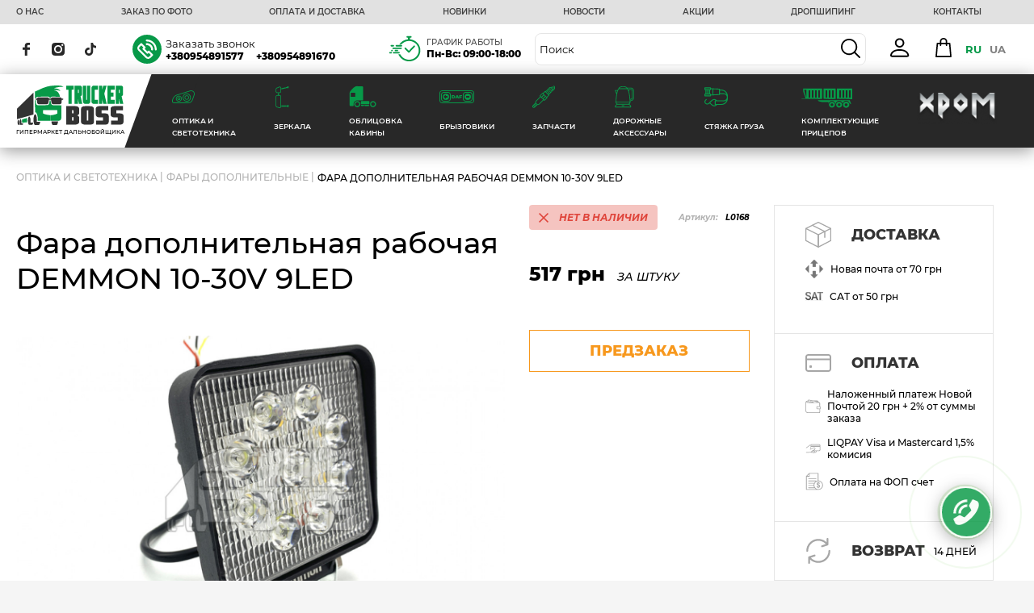

--- FILE ---
content_type: text/html; charset=utf-8
request_url: https://trucker-boss.com/fara-dopolnitelnaya-rabochaya-demmon-10-30v-9led
body_size: 101386
content:
<!DOCTYPE html>
<!--[if IE]><![endif]-->
<!--[if IE 8 ]><html dir="ltr" lang="ru" class="ie8"><![endif]-->
<!--[if IE 9 ]><html dir="ltr" lang="ru" class="ie9"><![endif]-->
<!--[if (gt IE 9)|!(IE)]><!-->
<html dir="ltr" lang="ru">
<!--<![endif]-->
<head>
<meta charset="UTF-8" />
<meta name="viewport" content="width=device-width, initial-scale=1, maximum-scale=1, user-scalable=0">
<meta http-equiv="X-UA-Compatible" content="IE=edge">
<meta name="google-site-verification" content="iDDrWy5NVKDKtMin5ttZDNXkMGy71YMGdJ0GtBvCEbU" />
<title>Фара дополнительная рабочая DEMMON 10-30V 9LED</title>
<base href="https://trucker-boss.com/" />
<meta name="description" content="Фара дополнительная рабочая диодная 3в1 DEMMON 10-30V 9LED | DAF | MAN | Mercedes | Volvo | Renault Trucks | ☎ (095) 489-16-70 | Оптовая и розничная торговля" />
	<script src="/catalog/view/theme/default/libs/jquery/jquery-3.4.1.min.js" ></script>
<!--
<link href="catalog/view/javascript/bootstrap/css/bootstrap.min.css" rel="stylesheet" media="screen" />
-->
<script src="catalog/view/javascript/bootstrap/js/bootstrap.min.js" type="text/javascript"></script>

<link href="catalog/view/javascript/jquery/magnific/magnific-popup.css" type="text/css" rel="stylesheet" media="screen" />
<link href="catalog/view/javascript/jquery/datetimepicker/bootstrap-datetimepicker.min.css" type="text/css" rel="stylesheet" media="screen" />
<link href="catalog/view/javascript/mylabelpro/style.css" type="text/css" rel="stylesheet" media="screen" />
<link href="catalog/view/javascript/oneclick/magnific-popup.new.css" type="text/css" rel="stylesheet" media="screen" />
<link href="catalog/view/theme/default/stylesheet/oneclick.css" type="text/css" rel="stylesheet" media="screen" />
<link href="catalog/view/theme/default/stylesheet/tabvideo.css?v=32" type="text/css" rel="stylesheet" media="screen" />
<script src="catalog/view/javascript/jquery/jquery.letterpic.min.js" type="text/javascript"></script>
<script src="catalog/view/javascript/jquery/magnific/jquery.magnific-popup.min.js" type="text/javascript"></script>
<script src="catalog/view/javascript/jquery/datetimepicker/moment/moment.min.js" type="text/javascript"></script>
<script src="catalog/view/javascript/jquery/datetimepicker/moment/moment-with-locales.min.js" type="text/javascript"></script>
<script src="catalog/view/javascript/jquery/datetimepicker/bootstrap-datetimepicker.min.js" type="text/javascript"></script>
<script src="catalog/view/javascript/jquery/jquery.cookie.js" type="text/javascript"></script>
<script src="catalog/view/theme/default/javascript/special_offer.js" type="text/javascript"></script>
<script src="catalog/view/javascript/oneclick/jquery.magnific-popup.new.min.js" type="text/javascript"></script>
<script src="catalog/view/javascript/oneclick/script.js" type="text/javascript"></script>
<script src="catalog/view/javascript/common.js" type="text/javascript"></script>
<link href="https://trucker-boss.com/fara-dopolnitelnaya-rabochaya-demmon-10-30v-9led" rel="canonical" />
<link href="https://trucker-boss.com/image/catalog/fav.png" rel="icon" />
<link href="catalog/view/javascript/font-awesome/css/font-awesome.min.css" rel="stylesheet" type="text/css" />
	<link rel="stylesheet" href="/catalog/view/theme/default/libs/fancybox/jquery.fancybox.min.css">
	<link rel="stylesheet" type="text/css" href="/catalog/view/theme/default/libs/slick/slick.css" />
  <link rel="stylesheet" href="/catalog/view/theme/default/fonts/monserrat/stylesheet.css">
	<link rel="stylesheet" href="/catalog/view/theme/default/css/style.css">
	<link rel="stylesheet" href="/catalog/view/theme/default/css/responsive.css">
	<script src="https://cdnjs.cloudflare.com/ajax/libs/jquery.inputmask/3.3.4/jquery.inputmask.bundle.min.js"></script>
<!-- Google Tag Manager -->
<script>(function(w,d,s,l,i){w[l]=w[l]||[];w[l].push({'gtm.start':
new Date().getTime(),event:'gtm.js'});var f=d.getElementsByTagName(s)[0],
j=d.createElement(s),dl=l!='dataLayer'?'&l='+l:'';j.async=true;j.src=
'https://www.googletagmanager.com/gtm.js?id='+i+dl;f.parentNode.insertBefore(j,f);
})(window,document,'script','dataLayer','GTM-TJM9MZW');</script>
<!-- End Google Tag Manager -->
<!-- Clarity -->
<!-- End Clarity -->
</head>
<body>
<!-- Google Tag Manager (noscript) -->
<noscript><iframe src="https://www.googletagmanager.com/ns.html?id=GTM-TJM9MZW"
height="0" width="0" style="display:none;visibility:hidden"></iframe></noscript>
<!-- End Google Tag Manager (noscript) -->
<div id="callback_modal" class="modal fade">
            <div class="modal-dialog">
                <div class="modal-content">
                    <div class="modal-header">
                        <button type="button" class="close" data-dismiss="modal" aria-hidden="true">&times;</button>
                        <h4 class="modal-title">Если хотите, чтобы мы вам позвонили - оставьте свои данные. Оператор свяжется с вами в ближайшее время.</h4>
                    </div>
                    <div class="modal-body">
                        <form id="callback_form" onclick="return false;">
                        <input type="hidden" name="notify_product_id" value="" id="notify_product_id">
                        <div class="form-group">
                            <label>ИМЯ</label>
                            <input type="text" name="name" placeholder="ИМЯ" autocomplete="off" value="" class="input-name" required="required" pattern=".{3,}">
                        </div>
                        <div class="form-group">
                            <label>ТЕЛЕФОН</label>
                            <input type="tel" name="phone" placeholder="ТЕЛЕФОН" autocomplete="off" value="" class="input-phone" required="required">
                        </div>

                        <div class="form-group">
                            <button type="button" id="fcallback" data-loading-text="Загрузка..." class="btn btn-primary fcallback">ЗАКАЗАТЬ</button>
                        </div>
                        <div class="ok-message"></div>
                        </form>
                    </div>
                </div>
            </div>
        </div>


      
<header class="header">
	<div class="header-top">
		<div class="container">
			<div class="header-top-links">
				<ul>
					<li><a href="https://trucker-boss.com/o-nas">О НАС</a></li>
					<li><a href="https://trucker-boss.com/zakaz-po-foto">ЗАКАЗ ПО ФОТО</a></li>
					<li><a href="https://trucker-boss.com/oplata-i-dostavka">ОПЛАТА И ДОСТАВКА</a></li>
					<li><a href="https://trucker-boss.com/novinki?1=">НОВИНКИ</a></li>
					<li><a href="https://trucker-boss.com/index.php?route=information/article&amp;article=1">НОВОСТИ</a></li>
					<li><a href="https://trucker-boss.com/special-offers">АКЦИИ</a></li>
					<li><a href="https://trucker-boss.com/dropshiping">ДРОПШИПИНГ</a></li>
					<li><a href="https://trucker-boss.com/kontykty">КОНТАКТЫ</a></li>
				
				
				</ul>
				
			</div>
		</div>
	</div>
	<div class="header-middle">
		<div class="container">
			<div class="header-middle-inner">
				<div class="s_mob dop_menu">
					
										
					<svg width="30" height="24" viewBox="0 0 30 24" fill="none" xmlns="http://www.w3.org/2000/svg">
					<rect x="30" width="4" height="30" transform="rotate(90 30 0)" fill="#079948"></rect>
					<rect x="30" y="10" width="4" height="30" transform="rotate(90 30 10)" fill="#079948"></rect>
					<rect x="30" y="20" width="4" height="30" transform="rotate(90 30 20)" fill="#079948"></rect>
					</svg>
										
				</div>

				<div class="socials">
					<a href="https://www.facebook.com/bosstrucker" class="viber">
						<svg width="9" height="16" viewBox="0 0 9 16" fill="none" xmlns="http://www.w3.org/2000/svg">
					<path d="M8.99976 2.65605L7.36835 2.65671C6.08905 2.65671 5.84169 3.21796 5.84169 4.04144V5.85729H8.89236L8.89092 8.70139H5.84193V16H2.65996V8.70139H0V5.85729H2.65996V3.75982C2.65996 1.32568 4.27085 0 6.62264 0L9 0.00334226L8.99976 2.65605Z" fill="#282828"></path>
					</svg>

										</a>
										<a href="https://www.instagram.com/trucker_boss/" class="tg">
											<svg width="16" height="16" viewBox="0 0 16 16" fill="none" xmlns="http://www.w3.org/2000/svg">
					<path d="M11.2526 7.99981C11.2526 9.79629 9.79629 11.2526 7.99981 11.2526C6.20334 11.2526 4.74707 9.79629 4.74707 7.99981C4.74707 6.20334 6.20334 4.74707 7.99981 4.74707C9.79629 4.74707 11.2526 6.20334 11.2526 7.99981Z" fill="#282828"></path>
					<path d="M15.6071 2.24482C15.4508 1.82111 15.2013 1.4376 14.8772 1.1228C14.5624 0.798665 14.1791 0.549212 13.7552 0.39285C13.4113 0.259307 12.8948 0.100352 11.9434 0.0570475C10.9142 0.010113 10.6056 0 8.00013 0C5.39436 0 5.08578 0.00985367 4.05685 0.0567882C3.10546 0.100352 2.58866 0.259307 2.24508 0.39285C1.82111 0.549212 1.4376 0.798665 1.12306 1.1228C0.798924 1.4376 0.549471 1.82085 0.39285 2.24482C0.259307 2.58866 0.100352 3.10546 0.0570475 4.05685C0.010113 5.08578 0 5.39436 0 8.00013C0 10.6056 0.010113 10.9142 0.0570475 11.9434C0.100352 12.8948 0.259307 13.4113 0.39285 13.7552C0.549471 14.1791 0.798665 14.5624 1.1228 14.8772C1.4376 15.2013 1.82085 15.4508 2.24482 15.6072C2.58866 15.741 3.10546 15.8999 4.05685 15.9432C5.08578 15.9901 5.3941 16 7.99987 16C10.6059 16 10.9145 15.9901 11.9431 15.9432C12.8945 15.8999 13.4113 15.741 13.7552 15.6072C14.6062 15.2789 15.2789 14.6062 15.6071 13.7552C15.7407 13.4113 15.8996 12.8948 15.9432 11.9434C15.9901 10.9142 16 10.6056 16 8.00013C16 5.39436 15.9901 5.08578 15.9432 4.05685C15.8999 3.10546 15.741 2.58866 15.6071 2.24482ZM8.00013 13.0107C5.23255 13.0107 2.98903 10.7675 2.98903 7.99987C2.98903 5.23229 5.23255 2.98903 8.00013 2.98903C10.7674 2.98903 13.011 5.23229 13.011 7.99987C13.011 10.7675 10.7674 13.0107 8.00013 13.0107ZM13.2091 3.96195C12.5624 3.96195 12.0381 3.43763 12.0381 2.79092C12.0381 2.14421 12.5624 1.61989 13.2091 1.61989C13.8558 1.61989 14.3801 2.14421 14.3801 2.79092C14.3799 3.43763 13.8558 3.96195 13.2091 3.96195Z" fill="#282828"></path>
					</svg>

										</a>
										<a href="https://www.tiktok.com/@trucker__boss?_t=8bq0fI3rDss" class="ins">
											<svg width="14" height="16" viewBox="0 0 14 16" fill="none" xmlns="http://www.w3.org/2000/svg">
					<path d="M12.2566 3.42183C12.1475 3.36602 12.0414 3.30483 11.9386 3.23851C11.6395 3.04267 11.3653 2.81191 11.1219 2.55121C10.5128 1.86091 10.2853 1.16061 10.2015 0.6703H10.2049C10.1349 0.26332 10.1638 0 10.1682 0H7.39407V10.6255C7.39407 10.7681 7.39407 10.9091 7.38801 11.0484C7.38801 11.0658 7.38633 11.0818 7.38532 11.1004C7.38532 11.1081 7.38532 11.1161 7.38364 11.1241C7.38364 11.1261 7.38364 11.1281 7.38364 11.1301C7.35439 11.5114 7.23101 11.8796 7.02435 12.2026C6.81769 12.5255 6.53408 12.7931 6.19846 12.982C5.84868 13.1791 5.45307 13.2825 5.05064 13.282C3.75813 13.282 2.71059 12.2381 2.71059 10.9488C2.71059 9.65952 3.75813 8.61557 5.05064 8.61557C5.29531 8.61535 5.53847 8.65348 5.7711 8.72856L5.77447 5.9307C5.06827 5.84035 4.35082 5.89594 3.6674 6.09398C2.98397 6.29201 2.3494 6.62819 1.80371 7.08131C1.32555 7.49283 0.923569 7.98383 0.615842 8.53224C0.498738 8.73223 0.056907 9.53586 0.0034027 10.8401C-0.0302478 11.5804 0.194201 12.3474 0.30121 12.6644V12.671C0.368511 12.8577 0.629302 13.4947 1.05431 14.0316C1.39702 14.4624 1.80192 14.8407 2.25597 15.1546V15.1479L2.2627 15.1546C3.60569 16.0585 5.09473 15.9992 5.09473 15.9992C5.35249 15.9889 6.21596 15.9992 7.19654 15.5389C8.28412 15.0286 8.90329 14.2683 8.90329 14.2683C9.29885 13.814 9.61338 13.2963 9.83339 12.7374C10.0844 12.0837 10.1682 11.2998 10.1682 10.9865V5.3494C10.2019 5.3694 10.6501 5.66305 10.6501 5.66305C10.6501 5.66305 11.2958 6.07303 12.3033 6.34002C13.0262 6.53001 14 6.57001 14 6.57001V3.84214C13.6588 3.87881 12.9659 3.77215 12.2566 3.42183Z" fill="#282828"></path>
					</svg>

										</a>
				</div>
				<div class="s_mob">
					<a href="tel:+380954891670">
					<svg width="26" height="26" viewBox="0 0 26 26" fill="none" xmlns="http://www.w3.org/2000/svg">
						<g clip-path="url(#clip0_2331_1467)">
						<path d="M7.16029 10.6856C8.03415 12.2698 9.04131 13.7902 10.3489 15.1767C11.6608 16.5716 13.2921 17.8411 15.4038 18.9256C15.5604 19.0021 15.7085 19.0021 15.8418 18.949C16.0428 18.8724 16.248 18.7044 16.449 18.5024C16.6056 18.3451 16.8003 18.0941 17.0034 17.8198C17.8159 16.746 18.8209 15.4127 20.2407 16.0804C20.2724 16.0953 20.2957 16.1123 20.3274 16.1251L25.0628 18.8618C25.0776 18.8703 25.0945 18.8852 25.1072 18.8937C25.7314 19.3253 25.9896 19.9909 25.9959 20.7458C25.9959 21.5135 25.7145 22.3768 25.3019 23.1062C24.756 24.0694 23.952 24.7074 23.0252 25.1284C22.1429 25.5367 21.1611 25.7557 20.2174 25.896C18.7363 26.1151 17.3483 25.9747 15.9285 25.5367C14.5405 25.105 13.1419 24.3927 11.6142 23.4443L11.5021 23.372C10.8017 22.9318 10.0442 22.4618 9.30156 21.9068C6.58477 19.8442 3.81507 16.8651 2.01022 13.5861C0.497366 10.8345 -0.32783 7.86383 0.122854 5.03353C0.372528 3.48123 1.0348 2.06927 2.19007 1.13789C3.19724 0.321339 4.55352 -0.125213 6.3097 0.0321434C6.51071 0.0470285 6.69056 0.163983 6.78578 0.338351L9.82207 5.4971C10.2664 6.07549 10.3214 6.64963 10.0781 7.22377C9.87709 7.69371 9.47084 8.12751 8.91647 8.53153C8.75355 8.67188 8.55889 8.81435 8.35365 8.9632C7.67445 9.45866 6.90215 10.0307 7.16664 10.7026L7.16029 10.6856Z" fill="#079948"></path>
						</g>
						<defs>
						<clipPath id="clip0_2331_1467">
						<rect width="26" height="26" fill="white"></rect>
						</clipPath>
						</defs>
						</svg>
					</a>
										
				</div>
				<div class="h_mob">
					<img src="/catalog/view/theme/default/img/svg/phone-f.svg" alt="phone">
					<div>
						<div class="phone-block-title">
							<button type="button" onclick=" $('#callback_modal').modal('show');return false;">Заказать звонок</button>
						</div>
						<div class="phone-block">
							<a href="tel:+380954891577" class="phone">+380954891577</a>
							<a href="tel:+380954891670" class="phone">+380954891670</a>
						</div>
					</div>
				</div>

				<div class="h_mob">
					<img src="/catalog/view/theme/default/img/svg/clock.svg" width="42" alt="clock">
					<div>
						<div class="phone-block-title">График Работы</div>
						<div class="time-block">
							Пн-Вс: 09:00-18:00
						</div>
					</div>
				</div>
				
				<div class="search-block">
					
					<div class="search-d desktop">
					<div id="search" class="input-group">
  <input type="text" name="search" value="" placeholder="Поиск" class="form-control input-lg" />
  <span class="input-group-btn">
    <button type="button" class="btn btn-default btn-lg">
		<span class="s-icon">
			<svg width="24" height="24" viewBox="0 0 24 24" fill="none" xmlns="http://www.w3.org/2000/svg">
				<g clip-path="url(#clip0)">
					<path
						d="M23.7267 22.4071L17.8695 16.5501C19.3254 14.7993 20.2025 12.5512 20.2025 10.1016C20.2025 4.53154 15.6711 0 10.1013 0C4.53141 0 0 4.53154 0 10.1016C0 15.6712 4.53141 20.2024 10.1013 20.2024C12.5508 20.2024 14.7991 19.3254 16.5498 17.8695L22.4071 23.7267C22.5893 23.9089 22.8281 24 23.0669 24C23.3056 24 23.5445 23.9089 23.7268 23.7267C24.0912 23.3623 24.0912 22.7715 23.7267 22.4071ZM1.86621 10.1016C1.86621 5.56057 5.56044 1.86621 10.1013 1.86621C14.6421 1.86621 18.3362 5.56057 18.3362 10.1016C18.3362 14.6422 14.6421 18.3362 10.1013 18.3362C5.56044 18.3362 1.86621 14.6422 1.86621 10.1016Z"
						fill="black" />
				</g>
				<defs>
					<clipPath id="clip0">
						<rect width="24" height="24" fill="white" />
					</clipPath>
				</defs>
			</svg>
		</span>
	</button>
	<span class="s-icon search-cansel">
<svg version="1.1" id="Layer_1" xmlns="http://www.w3.org/2000/svg" xmlns:xlink="http://www.w3.org/1999/xlink" x="0px" y="0px"
	 viewBox="0 0 378.303 378.303" style="enable-background:new 0 0 378.303 378.303;" xml:space="preserve">
<polygon style="fill:#000000;" points="378.303,28.285 350.018,0 189.151,160.867 28.285,0 0,28.285 160.867,189.151 0,350.018 
	28.285,378.302 189.151,217.436 350.018,378.302 378.303,350.018 217.436,189.151 "/>
<g>
</g>
<g>
</g>
<g>
</g>
<g>
</g>
<g>
</g>
<g>
</g>
<g>
</g>
<g>
</g>
<g>
</g>
<g>
</g>
<g>
</g>
<g>
</g>
<g>
</g>
<g>
</g>
<g>
</g>
</svg>
</span>
  </span>

  </span>
</div>
					</div>
				</div>
 					<a  class="ddAcc" href="https://trucker-boss.com/login" > 
					<svg xmlns="http://www.w3.org/2000/svg" width="24" height="24" viewBox="0 0 24 24" fill="none">
<path d="M11.625 12C13.1666 12 14.645 11.3876 15.7351 10.2976C16.8251 9.2075 17.4375 7.72907 17.4375 6.1875C17.4375 4.64593 16.8251 3.1675 15.7351 2.07744C14.645 0.987387 13.1666 0.375 11.625 0.375C10.0834 0.375 8.605 0.987387 7.51494 2.07744C6.42489 3.1675 5.8125 4.64593 5.8125 6.1875C5.8125 7.72907 6.42489 9.2075 7.51494 10.2976C8.605 11.3876 10.0834 12 11.625 12V12ZM15.5 6.1875C15.5 7.21521 15.0917 8.20084 14.365 8.92754C13.6383 9.65424 12.6527 10.0625 11.625 10.0625C10.5973 10.0625 9.61166 9.65424 8.88496 8.92754C8.15826 8.20084 7.75 7.21521 7.75 6.1875C7.75 5.15979 8.15826 4.17416 8.88496 3.44746C9.61166 2.72076 10.5973 2.3125 11.625 2.3125C12.6527 2.3125 13.6383 2.72076 14.365 3.44746C15.0917 4.17416 15.5 5.15979 15.5 6.1875V6.1875ZM23.25 21.6875C23.25 23.625 21.3125 23.625 21.3125 23.625H1.9375C1.9375 23.625 0 23.625 0 21.6875C0 19.75 1.9375 13.9375 11.625 13.9375C21.3125 13.9375 23.25 19.75 23.25 21.6875ZM21.3125 21.6798C21.3106 21.2031 21.0141 19.7694 19.7005 18.4557C18.4373 17.1925 16.0599 15.875 11.625 15.875C7.18813 15.875 4.81275 17.1925 3.5495 18.4557C2.23588 19.7694 1.94138 21.2031 1.9375 21.6798H21.3125Z" fill="white"/>
</svg>
					</a> 

				<div class="h_mob">
					<div id="cart" class="btn-group btn-block">

  <button type="button" data-toggle="dropdown" data-loading-text="Загрузка..." class="btn btn-inverse btn-block btn-lg dropdown-toggle minicart-trigger">
	<svg width="24" height="24" viewBox="0 0 24 24" fill="none" xmlns="http://www.w3.org/2000/svg">
							<path
								d="M21.9206 22.9975L20.4602 6.73362C20.4204 6.28947 20.0481 5.94926 19.6022 5.94926H16.5906V4.59096C16.5906 2.05951 14.5312 0 11.9998 0C9.4686 0 7.40944 2.05951 7.40944 4.59096V5.94926H4.3957C3.94982 5.94926 3.57757 6.28947 3.53771 6.73362L2.07156 23.0615C2.04997 23.3025 2.1306 23.5413 2.29381 23.7197C2.45702 23.8982 2.68777 23.9999 2.92954 23.9999H21.0685C21.0692 23.9999 21.0701 23.9999 21.0708 23.9999C21.5466 23.9999 21.9322 23.6142 21.9322 23.1385C21.9321 23.0906 21.9282 23.0434 21.9206 22.9975ZM9.1323 4.59096C9.1323 3.00949 10.4187 1.72286 11.9999 1.72286C13.5813 1.72286 14.8678 3.00949 14.8678 4.59096V5.94926H9.1323V4.59096ZM3.87183 22.2771L5.18327 7.67212H7.40944V9.21259C7.40944 9.68832 7.79501 10.074 8.27087 10.074C8.74672 10.074 9.1323 9.68832 9.1323 9.21259V7.67212H14.8678V9.21259C14.8678 9.68832 15.2534 10.074 15.7292 10.074C16.2051 10.074 16.5907 9.68832 16.5907 9.21259V7.67212H18.8148L20.1262 22.2771H3.87183Z"
								fill="black" />
	</svg>
		</button>

	<div class="dropdown-menu card-drop" data-dropdown-in="fadeIn" data-dropdown-out="fadeOut">
      <div class="all_data">
                  <div class="empty_cart">Ваша корзина пуста!</div>
               </div>
   </div>

</div>
<script>
	//var product_in_cart = [];
	var text_in_cart_counter = "В КОРЗИНЕ";
   var text_in_cart = "В КОРЗИНУ";

   $(".card-dropdown ").each(function(r, element){
      $(element).text($(".total_m_cart span").first().text());
   });

	$(".in_cart_counter").remove();
</script>


				</div>
				<div class="h_mob">
 					<div class="">
  <form action="https://trucker-boss.com/index.php?route=common/language/language" method="post" enctype="multipart/form-data" id="form-language">
    <div class="btn-group">
      <button class="btn btn-link dropdown-toggle" data-toggle="dropdown" style="display: none;">
             
      <img src="catalog/language/ru-ru/ru-ru.png" alt="RU " title="RU ">
                              <span class="hidden-xs hidden-sm hidden-md">Язык</span>&nbsp;<i class="fa fa-caret-down"></i></button>
      <ul style="list-style: none;display: flex;justify-content: center;margin: 0;padding: 0;">
                <li>
           
          <button class="btn btn-link btn-block language-select language-selected animate" type="submit" name="ru-ru">RU </button>
                  </li>
                <li>
                    <button class="btn btn-link btn-block language-select animate" type="submit" name="uk-ua">UA </button>
                  </li>
              </ul>
    </div>
    <input type="hidden" name="code" value="" />
    <input type="hidden" name="redirect" value="eyJyb3V0ZSI6InByb2R1Y3RcL3Byb2R1Y3QiLCJ1cmwiOiImcHJvZHVjdF9pZD02NTEmcGF0aD01OSIsInByb3RvY29sIjoiMSJ9" />
  </form>
</div>
<style>
.language-select.btn {
    padding: 1.5px 5px;
    text-decoration: none;
    font-weight: 700;
    color: grey;
}
.language-selected.language-select.btn {
    color: rgb(7 153 72);
    /* border-bottom: 2px solid #ff9d2a; */
}
</style>

 				</div>




			</div>
		</div>
	</div>

	<div class="menu_login">
		<div class="top_menu_login">
			<div>
				<a  class="ddAcc " href="https://trucker-boss.com/login" > 
					<svg xmlns="http://www.w3.org/2000/svg" width="24" height="24" viewBox="0 0 24 24" fill="none">
<path d="M11.625 12C13.1666 12 14.645 11.3876 15.7351 10.2976C16.8251 9.2075 17.4375 7.72907 17.4375 6.1875C17.4375 4.64593 16.8251 3.1675 15.7351 2.07744C14.645 0.987387 13.1666 0.375 11.625 0.375C10.0834 0.375 8.605 0.987387 7.51494 2.07744C6.42489 3.1675 5.8125 4.64593 5.8125 6.1875C5.8125 7.72907 6.42489 9.2075 7.51494 10.2976C8.605 11.3876 10.0834 12 11.625 12V12ZM15.5 6.1875C15.5 7.21521 15.0917 8.20084 14.365 8.92754C13.6383 9.65424 12.6527 10.0625 11.625 10.0625C10.5973 10.0625 9.61166 9.65424 8.88496 8.92754C8.15826 8.20084 7.75 7.21521 7.75 6.1875C7.75 5.15979 8.15826 4.17416 8.88496 3.44746C9.61166 2.72076 10.5973 2.3125 11.625 2.3125C12.6527 2.3125 13.6383 2.72076 14.365 3.44746C15.0917 4.17416 15.5 5.15979 15.5 6.1875V6.1875ZM23.25 21.6875C23.25 23.625 21.3125 23.625 21.3125 23.625H1.9375C1.9375 23.625 0 23.625 0 21.6875C0 19.75 1.9375 13.9375 11.625 13.9375C21.3125 13.9375 23.25 19.75 23.25 21.6875ZM21.3125 21.6798C21.3106 21.2031 21.0141 19.7694 19.7005 18.4557C18.4373 17.1925 16.0599 15.875 11.625 15.875C7.18813 15.875 4.81275 17.1925 3.5495 18.4557C2.23588 19.7694 1.94138 21.2031 1.9375 21.6798H21.3125Z" fill="white"/>
</svg>
					</a> 
			</div>
			<div>
				<a class="login" href="https://trucker-boss.com/login" >Войти</a>
			</div>
			<div>
				<a class="register" href="https://trucker-boss.com/create-account" >Создать</a>
			</div>
			<div>
				<div class="">
  <form action="https://trucker-boss.com/index.php?route=common/language/language" method="post" enctype="multipart/form-data" id="form-language">
    <div class="btn-group">
      <button class="btn btn-link dropdown-toggle" data-toggle="dropdown" style="display: none;">
             
      <img src="catalog/language/ru-ru/ru-ru.png" alt="RU " title="RU ">
                              <span class="hidden-xs hidden-sm hidden-md">Язык</span>&nbsp;<i class="fa fa-caret-down"></i></button>
      <ul style="list-style: none;display: flex;justify-content: center;margin: 0;padding: 0;">
                <li>
           
          <button class="btn btn-link btn-block language-select language-selected animate" type="submit" name="ru-ru">RU </button>
                  </li>
                <li>
                    <button class="btn btn-link btn-block language-select animate" type="submit" name="uk-ua">UA </button>
                  </li>
              </ul>
    </div>
    <input type="hidden" name="code" value="" />
    <input type="hidden" name="redirect" value="eyJyb3V0ZSI6InByb2R1Y3RcL3Byb2R1Y3QiLCJ1cmwiOiImcHJvZHVjdF9pZD02NTEmcGF0aD01OSIsInByb3RvY29sIjoiMSJ9" />
  </form>
</div>
<style>
.language-select.btn {
    padding: 1.5px 5px;
    text-decoration: none;
    font-weight: 700;
    color: grey;
}
.language-selected.language-select.btn {
    color: rgb(7 153 72);
    /* border-bottom: 2px solid #ff9d2a; */
}
</style>

			</div>
		</div>

		<div class="top_menu_phone">
			<div class="t_phone"><a href="tel:+380954891577" class="">+380954891577</a></div>
			<div class="t_phone"><a href="tel:+380954891670" class="">+380954891670</a></div>
			<div class="t_contact"><a href="https://trucker-boss.com/kontykty">Контакты</a></div>
			<div class="t_contact"><a href="https://trucker-boss.com/o-nas" class="t_contact">О НАС</a></div>
			<div class="t_contact"><a href="https://trucker-boss.com/dropshiping" class="t_contact">ДРОПШИПИНГ</a></div>
		</div>

		<div class="top_menu_contacts">
			<div class="t_contacts_title">График Работы</div>
			<div class="t_contacts_desc"><span style="font-weight: 800;">Пн-Вс:</span> 09:00-18:00<br></div>
			<div class="t_contacts_title">Адрес</div>
			<div class="t_contacts_address">г. Харьков, Авторынок «Лоск», 26 <br> ряд, магазин №206.</div>
			<div class="top_menu_soc">
				<ul>
					<li><a href="https://invite.viber.com/?g2=AQAEGdHuV%2Bhu6kojJpLJfdh6r4T4GpcTWFGfs3EP4Rtzf%2FGYmgQ6QSeSGFFiwX5k">
						<svg width="40" height="40" viewBox="0 0 40 40" fill="none" xmlns="http://www.w3.org/2000/svg">
						<g clip-path="url(#clip0_2321_6429)">
						<path fill-rule="evenodd" clip-rule="evenodd" d="M20 40C31.0457 40 40 31.0457 40 20C40 8.9543 31.0457 0 20 0C8.9543 0 0 8.9543 0 20C0 31.0457 8.9543 40 20 40ZM21.551 22.3137C22.0332 21.8314 22.8147 21.8314 23.2965 22.3137L27.9717 26.9892C28.2031 27.2207 28.3333 27.5348 28.3333 27.8621C28.3333 28.1897 28.2031 28.5035 27.9717 28.7353L24.6991 32.0078C23.844 32.8627 22.7037 33.3333 21.4886 33.3333C20.2737 33.3333 19.1335 32.8627 18.2784 32.0078L7.99422 21.7221C6.2242 19.9513 6.2242 17.071 7.9939 15.3012L11.2665 12.0284C11.4979 11.7969 11.812 11.6667 12.1393 11.6667C12.4668 11.6667 12.7806 11.7969 13.0121 12.0284L17.6869 16.7036C17.9183 16.935 18.0485 17.2491 18.0485 17.5764C18.0485 17.904 17.9183 18.2181 17.6869 18.4496L16.6897 19.4466L20.5537 23.3107L21.551 22.3137ZM21.4886 30.8642C22.0444 30.8642 22.5645 30.6501 22.9532 30.2614L25.3527 27.8618L22.4237 24.9326L21.4265 25.9296C20.9443 26.4118 20.1628 26.4115 19.6806 25.9296L14.071 20.3194C13.8395 20.0876 13.7093 19.7739 13.7093 19.4463C13.7093 19.119 13.8395 18.8049 14.071 18.5734L15.0682 17.5764L12.1393 14.6469L9.7398 17.0469C8.93227 17.8542 8.93259 19.1685 9.74013 19.9761L20.024 30.2614C20.4126 30.6501 20.9328 30.8642 21.4886 30.8642ZM19.63 6.66667C18.9138 6.66667 18.3333 7.24712 18.3333 7.96332C18.3333 8.67918 18.9138 9.25998 19.63 9.25998C22.5974 9.25998 25.3876 10.4155 27.4859 12.5141C29.5845 14.6124 30.74 17.4022 30.74 20.37C30.74 21.0859 31.3205 21.6667 32.0367 21.6667C32.7525 21.6667 33.3333 21.0862 33.3333 20.37C33.3333 16.7097 31.908 13.2685 29.3198 10.6802C26.7315 8.09197 23.2903 6.66667 19.63 6.66667ZM26.9604 21.6667C26.2025 21.6667 25.5875 21.0517 25.5875 20.2937C25.5875 17.0508 22.9493 14.4126 19.7062 14.4126C18.9479 14.4126 18.3333 13.798 18.3333 13.0396C18.3333 12.2813 18.9479 11.6667 19.7062 11.6667C24.4631 11.6667 28.3333 15.5367 28.3333 20.2937C28.3333 21.0517 27.7187 21.6667 26.9604 21.6667Z" fill="#828A8D"/>
						</g>
						<defs>
						<clipPath id="clip0_2321_6429">
						<rect width="40" height="40" fill="white"/>
						</clipPath>
						</defs>
						</svg>

					</a></li>
					<li><a href="https://t.me/truckerboss">
						<svg width="40" height="40" viewBox="0 0 40 40" fill="none" xmlns="http://www.w3.org/2000/svg">
						<path d="M20 40C31.0483 40 40 31.0483 40 20C40 8.95167 31.0483 0 20 0C8.95167 0 0 8.95167 0 20C0 31.0483 8.95167 40 20 40ZM9.15167 19.5667L28.435 12.1317C29.33 11.8083 30.1117 12.35 29.8217 13.7033L29.8233 13.7017L26.54 29.17C26.2967 30.2667 25.645 30.5333 24.7333 30.0167L19.7333 26.3317L17.3217 28.655C17.055 28.9217 16.83 29.1467 16.3133 29.1467L16.6683 24.0583L25.935 15.6867C26.3383 15.3317 25.845 15.1317 25.3133 15.485L13.8617 22.695L8.925 21.155C7.85333 20.815 7.83 20.0833 9.15167 19.5667Z" fill="#828A8D"/>
						</svg>

					</a></li>
					<li><a href="https://www.instagram.com/trucker_boss/">
						<svg width="40" height="40" viewBox="0 0 40 40" fill="none" xmlns="http://www.w3.org/2000/svg">
						<g clip-path="url(#clip0_2321_6437)">
						<path d="M23.8281 20C23.8281 22.1143 22.1143 23.8281 20 23.8281C17.8857 23.8281 16.1719 22.1143 16.1719 20C16.1719 17.8857 17.8857 16.1719 20 16.1719C22.1143 16.1719 23.8281 17.8857 23.8281 20Z" fill="#828A8D"/>
						<path d="M28.9519 13.2269C28.7679 12.7282 28.4743 12.2769 28.0928 11.9064C27.7224 11.5249 27.2713 11.2313 26.7723 11.0473C26.3677 10.8901 25.7598 10.7031 24.6401 10.6521C23.4288 10.5969 23.0657 10.585 19.9993 10.585C16.9326 10.585 16.5694 10.5966 15.3585 10.6518C14.2388 10.7031 13.6306 10.8901 13.2262 11.0473C12.7272 11.2313 12.2759 11.5249 11.9057 11.9064C11.5242 12.2769 11.2307 12.7279 11.0463 13.2269C10.8892 13.6315 10.7021 14.2397 10.6511 15.3594C10.5959 16.5704 10.584 16.9335 10.584 20.0002C10.584 23.0667 10.5959 23.4298 10.6511 24.6411C10.7021 25.7607 10.8892 26.3687 11.0463 26.7733C11.2307 27.2723 11.5239 27.7233 11.9054 28.0938C12.2759 28.4753 12.7269 28.7689 13.2259 28.9529C13.6306 29.1104 14.2388 29.2974 15.3585 29.3484C16.5694 29.4036 16.9323 29.4152 19.999 29.4152C23.066 29.4152 23.4291 29.4036 24.6398 29.3484C25.7595 29.2974 26.3677 29.1104 26.7723 28.9529C27.7739 28.5665 28.5656 27.7749 28.9519 26.7733C29.1091 26.3687 29.2961 25.7607 29.3474 24.6411C29.4026 23.4298 29.4142 23.0667 29.4142 20.0002C29.4142 16.9335 29.4026 16.5704 29.3474 15.3594C29.2964 14.2397 29.1094 13.6315 28.9519 13.2269ZM19.9993 25.8972C16.7421 25.8972 14.1017 23.2571 14.1017 19.9999C14.1017 16.7428 16.7421 14.1027 19.9993 14.1027C23.2561 14.1027 25.8965 16.7428 25.8965 19.9999C25.8965 23.2571 23.2561 25.8972 19.9993 25.8972ZM26.1296 15.2477C25.3685 15.2477 24.7515 14.6307 24.7515 13.8696C24.7515 13.1085 25.3685 12.4914 26.1296 12.4914C26.8907 12.4914 27.5078 13.1085 27.5078 13.8696C27.5075 14.6307 26.8907 15.2477 26.1296 15.2477Z" fill="#828A8D"/>
						<path d="M20 0C8.95599 0 0 8.95599 0 20C0 31.044 8.95599 40 20 40C31.044 40 40 31.044 40 20C40 8.95599 31.044 0 20 0ZM31.4151 24.7348C31.3596 25.9573 31.1652 26.792 30.8813 27.5226C30.2847 29.0652 29.0652 30.2847 27.5226 30.8813C26.7923 31.1652 25.9573 31.3593 24.7351 31.4151C23.5104 31.4709 23.1192 31.4844 20.0003 31.4844C16.8811 31.4844 16.4902 31.4709 15.2652 31.4151C14.043 31.3593 13.208 31.1652 12.4777 30.8813C11.7111 30.593 11.0172 30.141 10.4434 29.5566C9.85931 28.9832 9.40735 28.2889 9.11896 27.5226C8.83514 26.7923 8.64075 25.9573 8.58521 24.7351C8.52875 23.5101 8.51562 23.1189 8.51562 20C8.51562 16.8811 8.52875 16.4899 8.5849 15.2652C8.64044 14.0427 8.83453 13.208 9.11835 12.4774C9.40674 11.7111 9.85901 11.0168 10.4434 10.4434C11.0168 9.85901 11.7111 9.40704 12.4774 9.11865C13.208 8.83484 14.0427 8.64075 15.2652 8.5849C16.4899 8.52905 16.8811 8.51562 20 8.51562C23.1189 8.51562 23.5101 8.52905 24.7348 8.58521C25.9573 8.64075 26.792 8.83484 27.5226 9.11835C28.2889 9.40674 28.9832 9.85901 29.5569 10.4434C30.141 11.0172 30.5933 11.7111 30.8813 12.4774C31.1655 13.208 31.3596 14.0427 31.4154 15.2652C31.4713 16.4899 31.4844 16.8811 31.4844 20C31.4844 23.1189 31.4713 23.5101 31.4151 24.7348V24.7348Z" fill="#828A8D"/>
						</g>
						<defs>
						<clipPath id="clip0_2321_6437">
						<rect width="40" height="40" fill="white"/>
						</clipPath>
						</defs>
						</svg>


					</a></li>
					<li><a href="https://www.youtube.com/channel/UCE0ukQRGsUnWE2_HXEW0Crw">
						<svg width="40" height="40" viewBox="0 0 40 40" fill="none" xmlns="http://www.w3.org/2000/svg">
						<path d="M17.5098 23.7469L24.0155 20L17.5098 16.2531V23.7469Z" fill="#828A8D"/>
						<path d="M20 0C8.95599 0 0 8.95599 0 20C0 31.044 8.95599 40 20 40C31.044 40 40 31.044 40 20C40 8.95599 31.044 0 20 0ZM32.4969 20.0204C32.4969 20.0204 32.4969 24.0765 31.9824 26.0324C31.694 27.103 30.8499 27.9471 29.7794 28.2352C27.8235 28.75 20 28.75 20 28.75C20 28.75 12.197 28.75 10.2206 28.2147C9.15009 27.9266 8.30597 27.0822 8.01758 26.0117C7.50275 24.0765 7.50275 20 7.50275 20C7.50275 20 7.50275 15.9442 8.01758 13.9883C8.30566 12.9178 9.17053 12.0529 10.2206 11.7648C12.1765 11.25 20 11.25 20 11.25C20 11.25 27.8235 11.25 29.7794 11.7853C30.8499 12.0734 31.694 12.9178 31.9824 13.9883C32.5177 15.9442 32.4969 20.0204 32.4969 20.0204V20.0204Z" fill="#828A8D"/>
						</svg>


					</a></li>
					<li><a href="https://www.facebook.com/bosstrucker">
						<svg width="40" height="40" viewBox="0 0 40 40" fill="none" xmlns="http://www.w3.org/2000/svg">
						<path d="M20 0C8.95427 0 0 8.95427 0 20C0 31.0457 8.95427 40 20 40C31.0457 40 40 31.0457 40 20C40 8.95427 31.0457 0 20 0ZM27.6301 10.1852L24.8638 10.1864C22.6946 10.1864 22.2752 11.2172 22.2752 12.7296V16.0647H27.448L27.4455 21.2882H22.2756V34.693H16.8802V21.2882H12.3699V16.0647H16.8802V12.2124C16.8802 7.74179 19.6117 5.30701 23.5994 5.30701L27.6305 5.31315V10.1852H27.6301Z" fill="#828A8D"/>
						</svg>

					</a></li>
					<li><a href="https://www.tiktok.com/@trucker__boss?_t=8bq0fI3rDss ">
						<svg width="40" height="40" viewBox="0 0 40 40" fill="none" xmlns="http://www.w3.org/2000/svg">
						<path fill-rule="evenodd" clip-rule="evenodd" d="M20 40C31.0457 40 40 31.0457 40 20C40 8.9543 31.0457 0 20 0C8.9543 0 0 8.9543 0 20C0 31.0457 8.9543 40 20 40ZM27.6236 12.8578C27.7754 12.9572 27.9321 13.049 28.093 13.1327C29.1402 13.6582 30.163 13.8182 30.6667 13.7632V17.855C30.6667 17.855 29.2291 17.795 28.1621 17.51C26.6748 17.1095 25.7216 16.4946 25.7216 16.4946C25.7216 16.4946 25.0599 16.0541 25.0102 16.0241V24.4797C25.0102 24.9497 24.8865 26.1256 24.516 27.106C24.1912 27.9444 23.7269 28.721 23.143 29.4024C23.143 29.4024 22.2289 30.5429 20.6235 31.3083C19.2853 31.9467 18.0948 31.9816 17.622 31.9955C17.5834 31.9966 17.5495 31.9976 17.5208 31.9988C17.5208 31.9988 15.3227 32.0878 13.3402 30.7319L13.3302 30.7219V30.7319C12.66 30.2611 12.0623 29.6936 11.5564 29.0474C10.929 28.242 10.544 27.2865 10.4446 27.0066V26.9966C10.2867 26.5211 9.95535 25.3706 10.005 24.2602C10.084 22.3038 10.7362 21.0983 10.9091 20.7984C11.3634 19.9758 11.9568 19.2392 12.6626 18.622C13.4682 17.9423 14.4049 17.438 15.4138 17.141C16.4226 16.8439 17.4817 16.7605 18.5242 16.8961L18.5192 21.0928C18.1758 20.9802 17.8169 20.923 17.4557 20.9234C15.5477 20.9234 14.0013 22.4893 14.0013 24.4232C14.0013 26.3571 15.5477 27.923 17.4557 27.923C18.0498 27.9238 18.6338 27.7687 19.1501 27.473C19.6455 27.1897 20.0642 26.7882 20.3693 26.3038C20.6744 25.8194 20.8565 25.267 20.8997 24.6952V24.6862C20.9021 24.6742 20.9021 24.6622 20.9021 24.6507C20.9026 24.6415 20.9032 24.6328 20.9038 24.6244C20.905 24.6068 20.9061 24.5902 20.9061 24.5727C20.9151 24.3637 20.9151 24.1522 20.9151 23.9382V8H25.0102C25.0038 8 24.961 8.39498 25.0644 9.00545H25.0594C25.1831 9.74091 25.5189 10.7914 26.418 11.8268C26.7773 12.2179 27.1821 12.564 27.6236 12.8578Z" fill="#828A8D"/>
						</svg>

					</a></li>
		
				</ul>
			</div>
		</div>

		<div class="top_menu_call">
			<div class="t_phone"><a href="#" class="">Заказать звонок</a></div>

		</div>

	</div>

	<div class="header-bottom">

		<div class="menu-block">

			<div class="container">
				<div class="menu-block-inner">
					<a href="https://trucker-boss.com/" class="logo">
						<img src="/catalog/view/theme/default/img/svg/logo.svg" alt="logo">
						<span class="logo-text">Гипермаркет дальнобойщика</span>
					</a>
					<div class="super-menu-wrap">
 
<div class="container"><nav id="supermenu" class="default superbig">

	 
	<ul>
		 
		 
		 
		
			<li class="tlli mkids">
			   
			
			   

				<a href="https://trucker-boss.com/optika-i-svetotekhnika" class="tll"  >
									<span class="img-wrap">
			
				<img src="https://trucker-boss.com/image/catalog/menu/m1.svg" alt="'ОПТИКА И <br> СВЕТОТЕХНИКА'" />
				</span>
									<span>
				ОПТИКА И <br> СВЕТОТЕХНИКА
				</span>
				 
				 </a>


								 
					<div class="bigdiv " >
						<div class="mobile-menu-button bk-btn" ><div><svg width="24" height="15" viewBox="0 0 24 15" fill="none" xmlns="http://www.w3.org/2000/svg">
									<g clip-path="url(#clip0_2334_6240)">
									<path d="M20.9434 13.2312L14.83 7.5L20.9434 1.76877L19.0567 -8.2467e-08L11.0567 7.5L19.0567 15L20.9434 13.2312Z" fill="white"></path>
									</g>
									<g clip-path="url(#clip1_2334_6240)">
									<path d="M12.9434 13.2312L6.83005 7.5L12.9434 1.76877L11.0567 -8.2467e-08L3.05673 7.5L11.0567 15L12.9434 13.2312Z" fill="white"></path>
									</g>
									<defs>
									<clipPath id="clip0_2334_6240">
									<rect width="15" height="16" fill="white" transform="translate(24) rotate(90)"></rect>
									</clipPath>
									<clipPath id="clip1_2334_6240">
									<rect width="15" height="16" fill="white" transform="translate(16) rotate(90)"></rect>
									</clipPath>
									</defs>
									</svg></div>

									<div>НАЗАД</div>
									</div>
						 
					
						 
						 
																		<div class="supermenu-left" >

							 
	 
							 
							
							 
	  
							 
								 
									 
										<div class="withimage" >

                        <span class='out_of_stock_label'>Нет</span>
                   
											<div class="image">

                                
												<a href="https://trucker-boss.com/optika-i-svetotekhnika/avtomobilnye-lampochki"><img src="https://trucker-boss.com/image/cache/catalog/category/optika/lampochki-120x120.jpg" alt="Автомобильные лампочки" title="Автомобильные лампочки" /></a>
											</div>
											<div class="name">
												 
												<a class="nname" href="https://trucker-boss.com/optika-i-svetotekhnika/avtomobilnye-lampochki">Автомобильные лампочки</a>
																							</div>
											  
										</div>
									 
										<div class="withimage" >

                        <span class='out_of_stock_label'>Нет</span>
                   
											<div class="image">

                                
												<a href="https://trucker-boss.com/optika-i-svetotekhnika/gabaritnye-ogni"><img src="https://trucker-boss.com/image/cache/catalog/category/optika/gabaritnye_ogni-120x120.jpg" alt="Габаритные огни" title="Габаритные огни" /></a>
											</div>
											<div class="name">
												 
												<a class="nname" href="https://trucker-boss.com/optika-i-svetotekhnika/gabaritnye-ogni">Габаритные огни</a>
																							</div>
											  
										</div>
									 
										<div class="withimage" >

                        <span class='out_of_stock_label'>Нет</span>
                   
											<div class="image">

                                
												<a href="https://trucker-boss.com/optika-i-svetotekhnika/gabarity-zanosa-pricepa"><img src="https://trucker-boss.com/image/cache/catalog/category/optika/gabarity_zanosa-120x120.jpg" alt="Габариты заноса прицепа" title="Габариты заноса прицепа" /></a>
											</div>
											<div class="name">
												 
												<a class="nname" href="https://trucker-boss.com/optika-i-svetotekhnika/gabarity-zanosa-pricepa">Габариты заноса прицепа</a>
																							</div>
											  
										</div>
									 
										<div class="withimage" >

                        <span class='out_of_stock_label'>Нет</span>
                   
											<div class="image">

                                
												<a href="https://trucker-boss.com/optika-i-svetotekhnika/zadnie-fonari"><img src="https://trucker-boss.com/image/cache/catalog/category/optika/zadnij-fonar-120x120.jpg" alt="Задние <br> фонари" title="Задние <br> фонари" /></a>
											</div>
											<div class="name">
												 
												<a class="nname" href="https://trucker-boss.com/optika-i-svetotekhnika/zadnie-fonari">Задние <br> фонари</a>
																							</div>
											  
										</div>
									 
										<div class="withimage" >

                        <span class='out_of_stock_label'>Нет</span>
                   
											<div class="image">

                                
												<a href="https://trucker-boss.com/optika-i-svetotekhnika/osveshchenie-kabiny"><img src="https://trucker-boss.com/image/cache/catalog/category/optika/osvesheniye-120x120.jpg" alt="Освещение кабины" title="Освещение кабины" /></a>
											</div>
											<div class="name">
												 
												<a class="nname" href="https://trucker-boss.com/optika-i-svetotekhnika/osveshchenie-kabiny">Освещение кабины</a>
																							</div>
											  
										</div>
									 
										<div class="withimage" >

                        <span class='out_of_stock_label'>Нет</span>
                   
											<div class="image">

                                
												<a href="https://trucker-boss.com/optika-i-svetotekhnika/patronchiki"><img src="https://trucker-boss.com/image/cache/catalog/category/optika/patronchiki-120x120.jpg" alt="Патрончики" title="Патрончики" /></a>
											</div>
											<div class="name">
												 
												<a class="nname" href="https://trucker-boss.com/optika-i-svetotekhnika/patronchiki">Патрончики</a>
																							</div>
											  
										</div>
									 
										<div class="withimage" >

                        <span class='out_of_stock_label'>Нет</span>
                   
											<div class="image">

                                
												<a href="https://trucker-boss.com/optika-i-svetotekhnika/podsvetka-nomera"><img src="https://trucker-boss.com/image/cache/catalog/category/optika/podsvetka_nomera-120x120.jpg" alt="Подсветка номера" title="Подсветка номера" /></a>
											</div>
											<div class="name">
												 
												<a class="nname" href="https://trucker-boss.com/optika-i-svetotekhnika/podsvetka-nomera">Подсветка номера</a>
																							</div>
											  
										</div>
									 
										<div class="withimage" >

                        <span class='out_of_stock_label'>Нет</span>
                   
											<div class="image">

                                
												<a href="https://trucker-boss.com/optika-i-svetotekhnika/probleskovye-mayachki"><img src="https://trucker-boss.com/image/cache/catalog/category/optika/probleskovye_mayaki-120x120.jpg" alt="Проблесковые маячки" title="Проблесковые маячки" /></a>
											</div>
											<div class="name">
												 
												<a class="nname" href="https://trucker-boss.com/optika-i-svetotekhnika/probleskovye-mayachki">Проблесковые маячки</a>
																							</div>
											  
										</div>
									 
										<div class="withimage" >

                        <span class='out_of_stock_label'>Нет</span>
                   
											<div class="image">

                                
												<a href="https://trucker-boss.com/optika-i-svetotekhnika/svetootrazhateli"><img src="https://trucker-boss.com/image/cache/catalog/category/optika/svetootrazhateli-120x120.jpg" alt="Светоотражатели" title="Светоотражатели" /></a>
											</div>
											<div class="name">
												 
												<a class="nname" href="https://trucker-boss.com/optika-i-svetotekhnika/svetootrazhateli">Светоотражатели</a>
																							</div>
											  
										</div>
									 
										<div class="withimage" >

                        <span class='out_of_stock_label'>Нет</span>
                   
											<div class="image">

                                
												<a href="https://trucker-boss.com/optika-i-svetotekhnika/ukazateli-povorotov"><img src="https://trucker-boss.com/image/cache/catalog/category/optika/ukazateli_povorotov-120x120.jpg" alt="Указатели поворотов" title="Указатели поворотов" /></a>
											</div>
											<div class="name">
												 
												<a class="nname" href="https://trucker-boss.com/optika-i-svetotekhnika/ukazateli-povorotov">Указатели поворотов</a>
																							</div>
											  
										</div>
									 
										<div class="withimage" >

                        <span class='out_of_stock_label'>Нет</span>
                   
											<div class="image">

                                
												<a href="https://trucker-boss.com/optika-i-svetotekhnika/fary-dopolnitelnye"><img src="https://trucker-boss.com/image/cache/catalog/category/optika/fary_dopolnitelnye-120x120.jpg" alt="Фары дополнительные" title="Фары дополнительные" /></a>
											</div>
											<div class="name">
												 
												<a class="nname" href="https://trucker-boss.com/optika-i-svetotekhnika/fary-dopolnitelnye">Фары дополнительные</a>
																							</div>
											  
										</div>
									 
										<div class="withimage" >

                        <span class='out_of_stock_label'>Нет</span>
                   
											<div class="image">

                                
												<a href="https://trucker-boss.com/optika-i-svetotekhnika/fary-i-protivotumanki"><img src="https://trucker-boss.com/image/cache/catalog/category/optika/fary_protivotumanki-120x120.jpg" alt="Фары и противотуманки" title="Фары и противотуманки" /></a>
											</div>
											<div class="name">
												 
												<a class="nname" href="https://trucker-boss.com/optika-i-svetotekhnika/fary-i-protivotumanki">Фары и противотуманки</a>
																							</div>
											  
										</div>
																														</div>
												 
												 
							<div class="linkoftopitem">
								<a href="https://trucker-boss.com/optika-i-svetotekhnika">View All ОПТИКА И <br> СВЕТОТЕХНИКА</a>
							</div>
						 
					</div>
							</li>
		 
		
			<li class="tlli mkids">
			   
			
			   

				<a href="https://trucker-boss.com/zerkala" class="tll"  >
									<span class="img-wrap">
			
				<img src="https://trucker-boss.com/image/catalog/menu/m2.svg" alt="'ЗЕРКАЛА'" />
				</span>
									<span>
				ЗЕРКАЛА
				</span>
				 
				 </a>


								 
					<div class="bigdiv " >
						<div class="mobile-menu-button bk-btn" ><div><svg width="24" height="15" viewBox="0 0 24 15" fill="none" xmlns="http://www.w3.org/2000/svg">
									<g clip-path="url(#clip0_2334_6240)">
									<path d="M20.9434 13.2312L14.83 7.5L20.9434 1.76877L19.0567 -8.2467e-08L11.0567 7.5L19.0567 15L20.9434 13.2312Z" fill="white"></path>
									</g>
									<g clip-path="url(#clip1_2334_6240)">
									<path d="M12.9434 13.2312L6.83005 7.5L12.9434 1.76877L11.0567 -8.2467e-08L3.05673 7.5L11.0567 15L12.9434 13.2312Z" fill="white"></path>
									</g>
									<defs>
									<clipPath id="clip0_2334_6240">
									<rect width="15" height="16" fill="white" transform="translate(24) rotate(90)"></rect>
									</clipPath>
									<clipPath id="clip1_2334_6240">
									<rect width="15" height="16" fill="white" transform="translate(16) rotate(90)"></rect>
									</clipPath>
									</defs>
									</svg></div>

									<div>НАЗАД</div>
									</div>
						 
					
						 
						 
																		<div class="supermenu-left" >

							 
	 
							 
							
							 
	  
							 
								 
									 
										<div class="withimage" >

                        <span class='out_of_stock_label'>Нет</span>
                   
											<div class="image">

                                
												<a href="https://trucker-boss.com/zerkala/zerkala-daf"><img src="https://trucker-boss.com/image/cache/catalog/category/zerkala/zerkala_daf-120x120.jpg" alt="Зеркала Daf" title="Зеркала Daf" /></a>
											</div>
											<div class="name">
												 
												<a class="nname" href="https://trucker-boss.com/zerkala/zerkala-daf">Зеркала Daf</a>
																							</div>
											  
										</div>
									 
										<div class="withimage" >

                        <span class='out_of_stock_label'>Нет</span>
                   
											<div class="image">

                                
												<a href="https://trucker-boss.com/zerkala/zerkala-iveco"><img src="https://trucker-boss.com/image/cache/catalog/category/zerkala/zerkala_iveco-120x120.jpg" alt="Зеркала Iveco" title="Зеркала Iveco" /></a>
											</div>
											<div class="name">
												 
												<a class="nname" href="https://trucker-boss.com/zerkala/zerkala-iveco">Зеркала Iveco</a>
																							</div>
											  
										</div>
									 
										<div class="withimage" >

                        <span class='out_of_stock_label'>Нет</span>
                   
											<div class="image">

                                
												<a href="https://trucker-boss.com/zerkala/zerkala-man"><img src="https://trucker-boss.com/image/cache/catalog/category/zerkala/zerkala_man-120x120.jpg" alt="Зеркала Man" title="Зеркала Man" /></a>
											</div>
											<div class="name">
												 
												<a class="nname" href="https://trucker-boss.com/zerkala/zerkala-man">Зеркала Man</a>
																							</div>
											  
										</div>
									 
										<div class="withimage" >

                        <span class='out_of_stock_label'>Нет</span>
                   
											<div class="image">

                                
												<a href="https://trucker-boss.com/zerkala/zerkala-mercedes"><img src="https://trucker-boss.com/image/cache/catalog/category/zerkala/zerkala_mers-120x120.jpg" alt="Зеркала Mercedes" title="Зеркала Mercedes" /></a>
											</div>
											<div class="name">
												 
												<a class="nname" href="https://trucker-boss.com/zerkala/zerkala-mercedes">Зеркала Mercedes</a>
																							</div>
											  
										</div>
									 
										<div class="withimage" >

                        <span class='out_of_stock_label'>Нет</span>
                   
											<div class="image">

                                
												<a href="https://trucker-boss.com/zerkala/zerkala-renault"><img src="https://trucker-boss.com/image/cache/catalog/category/zerkala/zerkala_renault-120x120.jpg" alt="Зеркала Renault" title="Зеркала Renault" /></a>
											</div>
											<div class="name">
												 
												<a class="nname" href="https://trucker-boss.com/zerkala/zerkala-renault">Зеркала Renault</a>
																							</div>
											  
										</div>
									 
										<div class="withimage" >

                        <span class='out_of_stock_label'>Нет</span>
                   
											<div class="image">

                                
												<a href="https://trucker-boss.com/zerkala/zerkala-scania"><img src="https://trucker-boss.com/image/cache/catalog/category/zerkala/zerkala_scaniya-120x120.jpg" alt="Зеркала Scania" title="Зеркала Scania" /></a>
											</div>
											<div class="name">
												 
												<a class="nname" href="https://trucker-boss.com/zerkala/zerkala-scania">Зеркала Scania</a>
																							</div>
											  
										</div>
									 
										<div class="withimage" >

                        <span class='out_of_stock_label'>Нет</span>
                   
											<div class="image">

                                
												<a href="https://trucker-boss.com/zerkala/zerkala-volvo"><img src="https://trucker-boss.com/image/cache/catalog/category/zerkala/zerkala_volvo-120x120.jpg" alt="Зеркала Volvo" title="Зеркала Volvo" /></a>
											</div>
											<div class="name">
												 
												<a class="nname" href="https://trucker-boss.com/zerkala/zerkala-volvo">Зеркала Volvo</a>
																							</div>
											  
										</div>
									 
										<div class="withimage" >

                        <span class='out_of_stock_label'>Нет</span>
                   
											<div class="image">

                                
												<a href="https://trucker-boss.com/zerkala/zerkala-dlya-avtobusov"><img src="https://trucker-boss.com/image/cache/catalog/category/zerkala/zerkala_avtobusy-ikonki-120x120.jpg" alt="Зеркала для автобусов" title="Зеркала для автобусов" /></a>
											</div>
											<div class="name">
												 
												<a class="nname" href="https://trucker-boss.com/zerkala/zerkala-dlya-avtobusov">Зеркала для автобусов</a>
																							</div>
											  
										</div>
									 
										<div class="withimage" >

                        <span class='out_of_stock_label'>Нет</span>
                   
											<div class="image">

                                
												<a href="https://trucker-boss.com/zerkala/universalnye"><img src="https://trucker-boss.com/image/cache/catalog/category/zerkala/zerkala_mirrow-120x120.jpg" alt="Универсальные" title="Универсальные" /></a>
											</div>
											<div class="name">
												 
												<a class="nname" href="https://trucker-boss.com/zerkala/universalnye">Универсальные</a>
																							</div>
											  
										</div>
																														</div>
												 
												 
							<div class="linkoftopitem">
								<a href="https://trucker-boss.com/zerkala">View All ЗЕРКАЛА</a>
							</div>
						 
					</div>
							</li>
		 
		
			<li class="tlli mkids">
			   
			
			   

				<a href="https://trucker-boss.com/oblicovka-kabiny" class="tll"  >
									<span class="img-wrap">
			
				<img src="https://trucker-boss.com/image/catalog/menu/m3.svg" alt="'ОБЛИЦОВКА <br> КАБИНЫ'" />
				</span>
									<span>
				ОБЛИЦОВКА <br> КАБИНЫ
				</span>
				 
				 </a>


								 
					<div class="bigdiv " >
						<div class="mobile-menu-button bk-btn" ><div><svg width="24" height="15" viewBox="0 0 24 15" fill="none" xmlns="http://www.w3.org/2000/svg">
									<g clip-path="url(#clip0_2334_6240)">
									<path d="M20.9434 13.2312L14.83 7.5L20.9434 1.76877L19.0567 -8.2467e-08L11.0567 7.5L19.0567 15L20.9434 13.2312Z" fill="white"></path>
									</g>
									<g clip-path="url(#clip1_2334_6240)">
									<path d="M12.9434 13.2312L6.83005 7.5L12.9434 1.76877L11.0567 -8.2467e-08L3.05673 7.5L11.0567 15L12.9434 13.2312Z" fill="white"></path>
									</g>
									<defs>
									<clipPath id="clip0_2334_6240">
									<rect width="15" height="16" fill="white" transform="translate(24) rotate(90)"></rect>
									</clipPath>
									<clipPath id="clip1_2334_6240">
									<rect width="15" height="16" fill="white" transform="translate(16) rotate(90)"></rect>
									</clipPath>
									</defs>
									</svg></div>

									<div>НАЗАД</div>
									</div>
						 
					
						 
						 
																		<div class="supermenu-left" >

							 
	 
							 
							
							 
	  
							 
								 
									 
										<div class="withimage" >

                        <span class='out_of_stock_label'>Нет</span>
                   
											<div class="image">

                                
												<a href="https://trucker-boss.com/oblicovka-kabiny/bampera"><img src="https://trucker-boss.com/image/cache/catalog/category/oblizovka_kabiny/bamper-120x120.jpg" alt="Бампера" title="Бампера" /></a>
											</div>
											<div class="name">
												 
												<a class="nname" href="https://trucker-boss.com/oblicovka-kabiny/bampera">Бампера</a>
																							</div>
											  
										</div>
									 
										<div class="withimage" >

                        <span class='out_of_stock_label'>Нет</span>
                   
											<div class="image">

                                
												<a href="https://trucker-boss.com/oblicovka-kabiny/vetroviki"><img src="https://trucker-boss.com/image/cache/catalog/category/oblizovka_kabiny/kabina_vetroviki-120x120.jpg" alt="Ветровики" title="Ветровики" /></a>
											</div>
											<div class="name">
												 
												<a class="nname" href="https://trucker-boss.com/oblicovka-kabiny/vetroviki">Ветровики</a>
																							</div>
											  
										</div>
									 
										<div class="withimage" >

                        <span class='out_of_stock_label'>Нет</span>
                   
											<div class="image">

                                
												<a href="https://trucker-boss.com/oblicovka-kabiny/dvernye-ruchki"><img src="https://trucker-boss.com/image/cache/catalog/category/oblizovka_kabiny/ruchki-dveri-120x120.jpg" alt="Дверные ручки" title="Дверные ручки" /></a>
											</div>
											<div class="name">
												 
												<a class="nname" href="https://trucker-boss.com/oblicovka-kabiny/dvernye-ruchki">Дверные ручки</a>
																							</div>
											  
										</div>
									 
										<div class="withimage" >

                        <span class='out_of_stock_label'>Нет</span>
                   
											<div class="image">

                                
												<a href="https://trucker-boss.com/oblicovka-kabiny/deflektory-kabiny"><img src="https://trucker-boss.com/image/cache/catalog/category/oblizovka_kabiny/deflektor-120x120.jpg" alt="Дефлекторы кабины" title="Дефлекторы кабины" /></a>
											</div>
											<div class="name">
												 
												<a class="nname" href="https://trucker-boss.com/oblicovka-kabiny/deflektory-kabiny">Дефлекторы кабины</a>
																							</div>
											  
										</div>
									 
										<div class="withimage" >

                        <span class='out_of_stock_label'>Нет</span>
                   
											<div class="image">

                                
												<a href="https://trucker-boss.com/oblicovka-kabiny/krepezhi-krylev"><img src="https://trucker-boss.com/image/cache/catalog/category/oblizovka_kabiny/rezinovyj-krepezh-120x120.jpg" alt="Крепежи крыльев" title="Крепежи крыльев" /></a>
											</div>
											<div class="name">
												 
												<a class="nname" href="https://trucker-boss.com/oblicovka-kabiny/krepezhi-krylev">Крепежи крыльев</a>
																							</div>
											  
										</div>
									 
										<div class="withimage" >

                        <span class='out_of_stock_label'>Нет</span>
                   
											<div class="image">

                                
												<a href="https://trucker-boss.com/oblicovka-kabiny/krylya-kabiny"><img src="https://trucker-boss.com/image/cache/catalog/category/oblizovka_kabiny/krylya_kabiny-120x120.jpg" alt="Крылья кабины" title="Крылья кабины" /></a>
											</div>
											<div class="name">
												 
												<a class="nname" href="https://trucker-boss.com/oblicovka-kabiny/krylya-kabiny">Крылья кабины</a>
																							</div>
											  
										</div>
									 
										<div class="withimage" >

                        <span class='out_of_stock_label'>Нет</span>
                   
											<div class="image">

                                
												<a href="https://trucker-boss.com/oblicovka-kabiny/kryshki-akkumulyatora"><img src="https://trucker-boss.com/image/cache/catalog/category/kryshki-akkumulatora-604x604-120x120.jpg" alt="Крышки аккумулятора" title="Крышки аккумулятора" /></a>
											</div>
											<div class="name">
												 
												<a class="nname" href="https://trucker-boss.com/oblicovka-kabiny/kryshki-akkumulyatora">Крышки аккумулятора</a>
																							</div>
											  
										</div>
									 
										<div class="withimage" >

                        <span class='out_of_stock_label'>Нет</span>
                   
											<div class="image">

                                
												<a href="https://trucker-boss.com/oblicovka-kabiny/paneli-far"><img src="https://trucker-boss.com/image/cache/catalog/category/oblizovka_kabiny/okulyar-120x120.jpg" alt="Панели фар" title="Панели фар" /></a>
											</div>
											<div class="name">
												 
												<a class="nname" href="https://trucker-boss.com/oblicovka-kabiny/paneli-far">Панели фар</a>
																							</div>
											  
										</div>
									 
										<div class="withimage" >

                        <span class='out_of_stock_label'>Нет</span>
                   
											<div class="image">

                                
												<a href="https://trucker-boss.com/oblicovka-kabiny/podnozhki-kabiny"><img src="https://trucker-boss.com/image/cache/catalog/category/oblizovka_kabiny/stupenki-120x120.jpg" alt="Подножки кабины" title="Подножки кабины" /></a>
											</div>
											<div class="name">
												 
												<a class="nname" href="https://trucker-boss.com/oblicovka-kabiny/podnozhki-kabiny">Подножки кабины</a>
																							</div>
											  
										</div>
									 
										<div class="withimage" >

                        <span class='out_of_stock_label'>Нет</span>
                   
											<div class="image">

                                
												<a href="https://trucker-boss.com/oblicovka-kabiny/prodolzhenie-dverej"><img src="https://trucker-boss.com/image/cache/catalog/category/oblizovka_kabiny/nakladki-dverej-120x120.jpg" alt="Продолжение дверей" title="Продолжение дверей" /></a>
											</div>
											<div class="name">
												 
												<a class="nname" href="https://trucker-boss.com/oblicovka-kabiny/prodolzhenie-dverej">Продолжение дверей</a>
																							</div>
											  
										</div>
									 
										<div class="withimage" >

                        <span class='out_of_stock_label'>Нет</span>
                   
											<div class="image">

                                
												<a href="https://trucker-boss.com/oblicovka-kabiny/raznoe-2"><img src="https://trucker-boss.com/image/cache/catalog/category/oblizovka_kabiny/raznoe-120x120.jpg" alt="Разное" title="Разное" /></a>
											</div>
											<div class="name">
												 
												<a class="nname" href="https://trucker-boss.com/oblicovka-kabiny/raznoe-2">Разное</a>
																							</div>
											  
										</div>
									 
										<div class="withimage" >

                        <span class='out_of_stock_label'>Нет</span>
                   
											<div class="image">

                                
												<a href="https://trucker-boss.com/oblicovka-kabiny/reshetki-radiatorov"><img src="https://trucker-boss.com/image/cache/catalog/category/oblizovka_kabiny/reshetki-120x120.jpg" alt="Решетки радиаторов" title="Решетки радиаторов" /></a>
											</div>
											<div class="name">
												 
												<a class="nname" href="https://trucker-boss.com/oblicovka-kabiny/reshetki-radiatorov">Решетки радиаторов</a>
																							</div>
											  
										</div>
									 
										<div class="withimage" >

                        <span class='out_of_stock_label'>Нет</span>
                   
											<div class="image">

                                
												<a href="https://trucker-boss.com/oblicovka-kabiny/solncezashchitnye-kozyrki"><img src="https://trucker-boss.com/image/cache/catalog/category/oblizovka_kabiny/oblitsovka-solntsezashhitnye-120x120.jpg" alt="Солнцезащитные козырьки" title="Солнцезащитные козырьки" /></a>
											</div>
											<div class="name">
												 
												<a class="nname" href="https://trucker-boss.com/oblicovka-kabiny/solncezashchitnye-kozyrki">Солнцезащитные козырьки</a>
																							</div>
											  
										</div>
																														</div>
												 
												 
							<div class="linkoftopitem">
								<a href="https://trucker-boss.com/oblicovka-kabiny">View All ОБЛИЦОВКА <br> КАБИНЫ</a>
							</div>
						 
					</div>
							</li>
		 
		
			<li class="tlli mkids">
			   
			
			   

				<a href="https://trucker-boss.com/bryzgoviki" class="tll"  >
									<span class="img-wrap">
			
				<img src="https://trucker-boss.com/image/catalog/menu/m4.svg" alt="'БРЫЗГОВИКИ'" />
				</span>
									<span>
				БРЫЗГОВИКИ
				</span>
				 
				 </a>


								 
					<div class="bigdiv " >
						<div class="mobile-menu-button bk-btn" ><div><svg width="24" height="15" viewBox="0 0 24 15" fill="none" xmlns="http://www.w3.org/2000/svg">
									<g clip-path="url(#clip0_2334_6240)">
									<path d="M20.9434 13.2312L14.83 7.5L20.9434 1.76877L19.0567 -8.2467e-08L11.0567 7.5L19.0567 15L20.9434 13.2312Z" fill="white"></path>
									</g>
									<g clip-path="url(#clip1_2334_6240)">
									<path d="M12.9434 13.2312L6.83005 7.5L12.9434 1.76877L11.0567 -8.2467e-08L3.05673 7.5L11.0567 15L12.9434 13.2312Z" fill="white"></path>
									</g>
									<defs>
									<clipPath id="clip0_2334_6240">
									<rect width="15" height="16" fill="white" transform="translate(24) rotate(90)"></rect>
									</clipPath>
									<clipPath id="clip1_2334_6240">
									<rect width="15" height="16" fill="white" transform="translate(16) rotate(90)"></rect>
									</clipPath>
									</defs>
									</svg></div>

									<div>НАЗАД</div>
									</div>
						 
					
						 
						 
																		<div class="supermenu-left" >

							 
	 
							 
							
							 
	  
							 
								 
									 
										<div class="withimage" >

                        <span class='out_of_stock_label'>Нет</span>
                   
											<div class="image">

                                
												<a href="https://trucker-boss.com/bryzgoviki/bryzgoviki-kolesnye"><img src="https://trucker-boss.com/image/cache/catalog/category/bryzgoviki/Bryzgoviki-kolesnye-120x120.jpg" alt="Брызговики колесные" title="Брызговики колесные" /></a>
											</div>
											<div class="name">
												 
												<a class="nname" href="https://trucker-boss.com/bryzgoviki/bryzgoviki-kolesnye">Брызговики колесные</a>
																							</div>
											  
										</div>
									 
										<div class="withimage" >

                        <span class='out_of_stock_label'>Нет</span>
                   
											<div class="image">

                                
												<a href="https://trucker-boss.com/bryzgoviki/bryzgoviki-na-zadnij-bamper"><img src="https://trucker-boss.com/image/cache/catalog/category/bryzgoviki/Bryzgoviki-zadnie-120x120.jpg" alt="Брызговики на задний бампер" title="Брызговики на задний бампер" /></a>
											</div>
											<div class="name">
												 
												<a class="nname" href="https://trucker-boss.com/bryzgoviki/bryzgoviki-na-zadnij-bamper">Брызговики на задний бампер</a>
																							</div>
											  
										</div>
																														</div>
												 
												 
							<div class="linkoftopitem">
								<a href="https://trucker-boss.com/bryzgoviki">View All БРЫЗГОВИКИ</a>
							</div>
						 
					</div>
							</li>
		 
		
			<li class="tlli mkids">
			   
			
			   

				<a href="https://trucker-boss.com/zapchasti" class="tll"  >
									<span class="img-wrap">
			
				<img src="https://trucker-boss.com/image/catalog/menu/m5.svg" alt="'ЗАПЧАСТИ'" />
				</span>
									<span>
				ЗАПЧАСТИ
				</span>
				 
				 </a>


								 
					<div class="bigdiv " >
						<div class="mobile-menu-button bk-btn" ><div><svg width="24" height="15" viewBox="0 0 24 15" fill="none" xmlns="http://www.w3.org/2000/svg">
									<g clip-path="url(#clip0_2334_6240)">
									<path d="M20.9434 13.2312L14.83 7.5L20.9434 1.76877L19.0567 -8.2467e-08L11.0567 7.5L19.0567 15L20.9434 13.2312Z" fill="white"></path>
									</g>
									<g clip-path="url(#clip1_2334_6240)">
									<path d="M12.9434 13.2312L6.83005 7.5L12.9434 1.76877L11.0567 -8.2467e-08L3.05673 7.5L11.0567 15L12.9434 13.2312Z" fill="white"></path>
									</g>
									<defs>
									<clipPath id="clip0_2334_6240">
									<rect width="15" height="16" fill="white" transform="translate(24) rotate(90)"></rect>
									</clipPath>
									<clipPath id="clip1_2334_6240">
									<rect width="15" height="16" fill="white" transform="translate(16) rotate(90)"></rect>
									</clipPath>
									</defs>
									</svg></div>

									<div>НАЗАД</div>
									</div>
						 
					
						 
						 
																		<div class="supermenu-left" >

							 
	 
							 
							
							 
	  
							 
								 
									 
										<div class="withimage" >

                        <span class='out_of_stock_label'>Нет</span>
                   
											<div class="image">

                                
												<a href="https://trucker-boss.com/zapchasti/buksirovochnye-kryuki"><img src="https://trucker-boss.com/image/cache/catalog/category/krukbuksirosovochny-120x120.jpg" alt="Буксировочные крюки" title="Буксировочные крюки" /></a>
											</div>
											<div class="name">
												 
												<a class="nname" href="https://trucker-boss.com/zapchasti/buksirovochnye-kryuki">Буксировочные крюки</a>
																							</div>
											  
										</div>
									 
										<div class="withimage" >

                        <span class='out_of_stock_label'>Нет</span>
                   
											<div class="image">

                                
												<a href="https://trucker-boss.com/zapchasti/dvorniki"><img src="https://trucker-boss.com/image/cache/catalog/category/zapchasti/dvorniki-120x120.jpg" alt="Дворники" title="Дворники" /></a>
											</div>
											<div class="name">
												 
												<a class="nname" href="https://trucker-boss.com/zapchasti/dvorniki">Дворники</a>
																							</div>
											  
										</div>
									 
										<div class="withimage" >

                        <span class='out_of_stock_label'>Нет</span>
                   
											<div class="image">

                                
												<a href="https://trucker-boss.com/zapchasti/zapchasti-otopitelnyh-sistem"><img src="https://trucker-boss.com/image/cache/catalog/category/zapchasti/otopitelnye_sistem-120x120.jpg" alt="Запчасти отопительных систем" title="Запчасти отопительных систем" /></a>
											</div>
											<div class="name">
												 
												<a class="nname" href="https://trucker-boss.com/zapchasti/zapchasti-otopitelnyh-sistem">Запчасти отопительных систем</a>
																							</div>
											  
										</div>
									 
										<div class="withimage" >

                        <span class='out_of_stock_label'>Нет</span>
                   
											<div class="image">

                                
												<a href="https://trucker-boss.com/zapchasti/kolodki-i-nakladki"><img src="https://trucker-boss.com/image/cache/catalog/category/zapchasti/kolodki-120x120.jpg" alt="Колодки и накладки" title="Колодки и накладки" /></a>
											</div>
											<div class="name">
												 
												<a class="nname" href="https://trucker-boss.com/zapchasti/kolodki-i-nakladki">Колодки и накладки</a>
																							</div>
											  
										</div>
									 
										<div class="withimage" >

                        <span class='out_of_stock_label'>Нет</span>
                   
											<div class="image">

                                
												<a href="https://trucker-boss.com/zapchasti/kryshki-toplivnyh-bakov"><img src="https://trucker-boss.com/image/cache/catalog/category/zapchasti/kryshki-baka-120x120.jpg" alt="Крышки топливных баков" title="Крышки топливных баков" /></a>
											</div>
											<div class="name">
												 
												<a class="nname" href="https://trucker-boss.com/zapchasti/kryshki-toplivnyh-bakov">Крышки топливных баков</a>
																							</div>
											  
										</div>
									 
										<div class="withimage" >

                        <span class='out_of_stock_label'>Нет</span>
                   
											<div class="image">

                                
												<a href="https://trucker-boss.com/zapchasti/rmk-sedelno-scepnyh-ustrojstv"><img src="https://trucker-boss.com/image/cache/catalog/category/zapchasti/sedlo-120x120.jpg" alt="РМК седельно-сцепных устройств" title="РМК седельно-сцепных устройств" /></a>
											</div>
											<div class="name">
												 
												<a class="nname" href="https://trucker-boss.com/zapchasti/rmk-sedelno-scepnyh-ustrojstv">РМК седельно-сцепных устройств</a>
																							</div>
											  
										</div>
									 
										<div class="withimage" >

                        <span class='out_of_stock_label'>Нет</span>
                   
											<div class="image">

                                
												<a href="https://trucker-boss.com/zapchasti/ehlektrika"><img src="https://trucker-boss.com/image/cache/catalog/category/zapchasti/electrica-120x120.jpg" alt="Электрика" title="Электрика" /></a>
											</div>
											<div class="name">
												 
												<a class="nname" href="https://trucker-boss.com/zapchasti/ehlektrika">Электрика</a>
																							</div>
											  
										</div>
									 
										<div class="withimage" >

                        <span class='out_of_stock_label'>Нет</span>
                   
											<div class="image">

                                
												<a href="https://trucker-boss.com/zapchasti/ehlementy-vyhlopnoj-sistemy"><img src="https://trucker-boss.com/image/cache/catalog/category/zapchasti/vihlopnaya_truba-120x120.jpg" alt="Элементы выхлопной системы" title="Элементы выхлопной системы" /></a>
											</div>
											<div class="name">
												 
												<a class="nname" href="https://trucker-boss.com/zapchasti/ehlementy-vyhlopnoj-sistemy">Элементы выхлопной системы</a>
																							</div>
											  
										</div>
									 
										<div class="withimage" >

                        <span class='out_of_stock_label'>Нет</span>
                   
											<div class="image">

                                
												<a href="https://trucker-boss.com/zapchasti/ehlementy-tormoznoj-sistemy"><img src="https://trucker-boss.com/image/cache/catalog/category/zapchasti/elementy-torm-sistemy-120x120.jpg" alt="Элементы тормозной системы" title="Элементы тормозной системы" /></a>
											</div>
											<div class="name">
												 
												<a class="nname" href="https://trucker-boss.com/zapchasti/ehlementy-tormoznoj-sistemy">Элементы тормозной системы</a>
																							</div>
											  
										</div>
																														</div>
												 
												 
							<div class="linkoftopitem">
								<a href="https://trucker-boss.com/zapchasti">View All ЗАПЧАСТИ</a>
							</div>
						 
					</div>
							</li>
		 
		
			<li class="tlli mkids">
			   
			
			   

				<a href="https://trucker-boss.com/dorozhnye-aksessuary" class="tll"  >
									<span class="img-wrap">
			
				<img src="https://trucker-boss.com/image/catalog/menu/m6.svg" alt="'ДОРОЖНЫЕ <br>  АКСЕССУАРЫ'" />
				</span>
									<span>
				ДОРОЖНЫЕ <br>  АКСЕССУАРЫ
				</span>
				 
				 </a>


								 
					<div class="bigdiv " >
						<div class="mobile-menu-button bk-btn" ><div><svg width="24" height="15" viewBox="0 0 24 15" fill="none" xmlns="http://www.w3.org/2000/svg">
									<g clip-path="url(#clip0_2334_6240)">
									<path d="M20.9434 13.2312L14.83 7.5L20.9434 1.76877L19.0567 -8.2467e-08L11.0567 7.5L19.0567 15L20.9434 13.2312Z" fill="white"></path>
									</g>
									<g clip-path="url(#clip1_2334_6240)">
									<path d="M12.9434 13.2312L6.83005 7.5L12.9434 1.76877L11.0567 -8.2467e-08L3.05673 7.5L11.0567 15L12.9434 13.2312Z" fill="white"></path>
									</g>
									<defs>
									<clipPath id="clip0_2334_6240">
									<rect width="15" height="16" fill="white" transform="translate(24) rotate(90)"></rect>
									</clipPath>
									<clipPath id="clip1_2334_6240">
									<rect width="15" height="16" fill="white" transform="translate(16) rotate(90)"></rect>
									</clipPath>
									</defs>
									</svg></div>

									<div>НАЗАД</div>
									</div>
						 
					
						 
						 
																		<div class="supermenu-left" >

							 
	 
							 
							
							 
	  
							 
								 
									 
										<div class="withimage" >

                        <span class='out_of_stock_label'>Нет</span>
                   
											<div class="image">

                                
												<a href="https://trucker-boss.com/dorozhnye-aksessuary/avtohimiya"><img src="https://trucker-boss.com/image/cache/catalog/category/dorozhnye_aksesuary/himiya-120x120.jpg" alt="Автохимия" title="Автохимия" /></a>
											</div>
											<div class="name">
												 
												<a class="nname" href="https://trucker-boss.com/dorozhnye-aksessuary/avtohimiya">Автохимия</a>
																							</div>
											  
										</div>
									 
										<div class="withimage" >

                        <span class='out_of_stock_label'>Нет</span>
                   
											<div class="image">

                                
												<a href="https://trucker-boss.com/dorozhnye-aksessuary/aksessuary-dlya-klyuchej"><img src="https://trucker-boss.com/image/cache/catalog/category/dorozhnye_aksesuary/shnurki-120x120.jpg" alt="Аксессуары для ключей" title="Аксессуары для ключей" /></a>
											</div>
											<div class="name">
												 
												<a class="nname" href="https://trucker-boss.com/dorozhnye-aksessuary/aksessuary-dlya-klyuchej">Аксессуары для ключей</a>
																							</div>
											  
										</div>
									 
										<div class="withimage" >

                        <span class='out_of_stock_label'>Нет</span>
                   
											<div class="image">

                                
												<a href="https://trucker-boss.com/dorozhnye-aksessuary/vympela"><img src="https://trucker-boss.com/image/cache/catalog/category/dorozhnye_aksesuary/vympela-120x120.jpg" alt="Вымпела" title="Вымпела" /></a>
											</div>
											<div class="name">
												 
												<a class="nname" href="https://trucker-boss.com/dorozhnye-aksessuary/vympela">Вымпела</a>
																							</div>
											  
										</div>
									 
										<div class="withimage" >

                        <span class='out_of_stock_label'>Нет</span>
                   
											<div class="image">

                                
												<a href="https://trucker-boss.com/dorozhnye-aksessuary/dekorativnye-naklejki"><img src="https://trucker-boss.com/image/cache/catalog/category/dorozhnye_aksesuary/Dekorativnye-naklejki-120x120.jpg" alt="Декоративные наклейки" title="Декоративные наклейки" /></a>
											</div>
											<div class="name">
												 
												<a class="nname" href="https://trucker-boss.com/dorozhnye-aksessuary/dekorativnye-naklejki">Декоративные наклейки</a>
																							</div>
											  
										</div>
									 
										<div class="withimage" >

                        <span class='out_of_stock_label'>Нет</span>
                   
											<div class="image">

                                
												<a href="https://trucker-boss.com/dorozhnye-aksessuary/diodnye-tablichki"><img src="https://trucker-boss.com/image/cache/catalog/category/dorozhnye_aksesuary/DIODNYE-TABLICHKI-120x120.jpg" alt="Диодные таблички" title="Диодные таблички" /></a>
											</div>
											<div class="name">
												 
												<a class="nname" href="https://trucker-boss.com/dorozhnye-aksessuary/diodnye-tablichki">Диодные таблички</a>
																							</div>
											  
										</div>
									 
										<div class="withimage" >

                        <span class='out_of_stock_label'>Нет</span>
                   
											<div class="image">

                                
												<a href="https://trucker-boss.com/dorozhnye-aksessuary/instrument"><img src="https://trucker-boss.com/image/cache/catalog/category/dorozhnye_aksesuary/instument-120x120.jpg" alt="Инструмент" title="Инструмент" /></a>
											</div>
											<div class="name">
												 
												<a class="nname" href="https://trucker-boss.com/dorozhnye-aksessuary/instrument">Инструмент</a>
																							</div>
											  
										</div>
									 
										<div class="withimage" >

                        <span class='out_of_stock_label'>Нет</span>
                   
											<div class="image">

                                
												<a href="https://trucker-boss.com/dorozhnye-aksessuary/karkasnaya-tonirovka"><img src="https://trucker-boss.com/image/cache/catalog/category/dorozhnye_aksesuary/karkasnie-shshtoryi-120x120.jpg" alt="Каркасная тонировка" title="Каркасная тонировка" /></a>
											</div>
											<div class="name">
												 
												<a class="nname" href="https://trucker-boss.com/dorozhnye-aksessuary/karkasnaya-tonirovka">Каркасная тонировка</a>
																							</div>
											  
										</div>
									 
										<div class="withimage" >

                        <span class='out_of_stock_label'>Нет</span>
                   
											<div class="image">

                                
												<a href="https://trucker-boss.com/dorozhnye-aksessuary/kepki"><img src="https://trucker-boss.com/image/cache/catalog/category/dorozhnye_aksesuary/kepka-120x120.jpg" alt="Кепки" title="Кепки" /></a>
											</div>
											<div class="name">
												 
												<a class="nname" href="https://trucker-boss.com/dorozhnye-aksessuary/kepki">Кепки</a>
																							</div>
											  
										</div>
									 
										<div class="withimage" >

                        <span class='out_of_stock_label'>Нет</span>
                   
											<div class="image">

                                
												<a href="https://trucker-boss.com/dorozhnye-aksessuary/kovry"><img src="https://trucker-boss.com/image/cache/catalog/category/dorozhnye_aksesuary/kovriki-120x120.jpg" alt="Ковры" title="Ковры" /></a>
											</div>
											<div class="name">
												 
												<a class="nname" href="https://trucker-boss.com/dorozhnye-aksessuary/kovry">Ковры</a>
																							</div>
											  
										</div>
									 
										<div class="withimage" >

                        <span class='out_of_stock_label'>Нет</span>
                   
											<div class="image">

                                
												<a href="https://trucker-boss.com/dorozhnye-aksessuary/kolpaki-i-kolpachki"><img src="https://trucker-boss.com/image/cache/catalog/category/dorozhnye_aksesuary/kolpaki-120x120.jpg" alt="Колпаки и колпачки" title="Колпаки и колпачки" /></a>
											</div>
											<div class="name">
												 
												<a class="nname" href="https://trucker-boss.com/dorozhnye-aksessuary/kolpaki-i-kolpachki">Колпаки и колпачки</a>
																							</div>
											  
										</div>
									 
										<div class="withimage" >

                        <span class='out_of_stock_label'>Нет</span>
                   
											<div class="image">

                                
												<a href="https://trucker-boss.com/dorozhnye-aksessuary/kondicionery"><img src="https://trucker-boss.com/image/cache/catalog/category/IMG_8944-120x120.jpg" alt="Кондиционеры" title="Кондиционеры" /></a>
											</div>
											<div class="name">
												 
												<a class="nname" href="https://trucker-boss.com/dorozhnye-aksessuary/kondicionery">Кондиционеры</a>
																							</div>
											  
										</div>
									 
										<div class="withimage" >

                        <span class='out_of_stock_label'>Нет</span>
                   
											<div class="image">

                                
												<a href="https://trucker-boss.com/dorozhnye-aksessuary/kuhnya-dalnobojshchika"><img src="https://trucker-boss.com/image/cache/catalog/category/dorozhnye_aksesuary/kuhnya-120x120.jpg" alt="Кухня Дальнобойщика" title="Кухня Дальнобойщика" /></a>
											</div>
											<div class="name">
												 
												<a class="nname" href="https://trucker-boss.com/dorozhnye-aksessuary/kuhnya-dalnobojshchika">Кухня Дальнобойщика</a>
																							</div>
											  
										</div>
									 
										<div class="withimage" >

                        <span class='out_of_stock_label'>Нет</span>
                   
											<div class="image">

                                
												<a href="https://trucker-boss.com/dorozhnye-aksessuary/nakidki-na-torpedu"><img src="https://trucker-boss.com/image/cache/catalog/category/dorozhnye_aksesuary/nakidki-na-torpedu-120x120.jpg" alt="Накидки на торпеду" title="Накидки на торпеду" /></a>
											</div>
											<div class="name">
												 
												<a class="nname" href="https://trucker-boss.com/dorozhnye-aksessuary/nakidki-na-torpedu">Накидки на торпеду</a>
																							</div>
											  
										</div>
									 
										<div class="withimage" >

                        <span class='out_of_stock_label'>Нет</span>
                   
											<div class="image">

                                
												<a href="https://trucker-boss.com/dorozhnye-aksessuary/nasosy-toplivnye"><img src="https://trucker-boss.com/image/cache/catalog/category/dorozhnye_aksesuary/nasos-120x120.jpg" alt="Насосы топливные" title="Насосы топливные" /></a>
											</div>
											<div class="name">
												 
												<a class="nname" href="https://trucker-boss.com/dorozhnye-aksessuary/nasosy-toplivnye">Насосы топливные</a>
																							</div>
											  
										</div>
									 
										<div class="withimage" >

                        <span class='out_of_stock_label'>Нет</span>
                   
											<div class="image">

                                
												<a href="https://trucker-boss.com/dorozhnye-aksessuary/nochnye-zamki"><img src="https://trucker-boss.com/image/cache/catalog/category/zamok604x604-120x120.jpg" alt="Ночные замки" title="Ночные замки" /></a>
											</div>
											<div class="name">
												 
												<a class="nname" href="https://trucker-boss.com/dorozhnye-aksessuary/nochnye-zamki">Ночные замки</a>
																							</div>
											  
										</div>
									 
										<div class="withimage" >

                        <span class='out_of_stock_label'>Нет</span>
                   
											<div class="image">

                                
												<a href="https://trucker-boss.com/dorozhnye-aksessuary/polki-na-torpedu"><img src="https://trucker-boss.com/image/cache/catalog/category/dorozhnye_aksesuary/polki-120x120.jpg" alt="Полки на торпеду" title="Полки на торпеду" /></a>
											</div>
											<div class="name">
												 
												<a class="nname" href="https://trucker-boss.com/dorozhnye-aksessuary/polki-na-torpedu">Полки на торпеду</a>
																							</div>
											  
										</div>
									 
										<div class="withimage" >

                        <span class='out_of_stock_label'>Нет</span>
                   
											<div class="image">

                                
												<a href="https://trucker-boss.com/dorozhnye-aksessuary/radiostancii"><img src="https://trucker-boss.com/image/cache/catalog/category/dorozhnye_aksesuary/radiostanzii-120x120.jpg" alt="Радиостанции" title="Радиостанции" /></a>
											</div>
											<div class="name">
												 
												<a class="nname" href="https://trucker-boss.com/dorozhnye-aksessuary/radiostancii">Радиостанции</a>
																							</div>
											  
										</div>
									 
										<div class="withimage" >

                        <span class='out_of_stock_label'>Нет</span>
                   
											<div class="image">

                                
												<a href="https://trucker-boss.com/dorozhnye-aksessuary/raznoe"><img src="https://trucker-boss.com/image/cache/catalog/category/dorozhnye_aksesuary/raznoe-120x120.jpg" alt="Разное" title="Разное" /></a>
											</div>
											<div class="name">
												 
												<a class="nname" href="https://trucker-boss.com/dorozhnye-aksessuary/raznoe">Разное</a>
																							</div>
											  
										</div>
									 
										<div class="withimage" >

                        <span class='out_of_stock_label'>Нет</span>
                   
											<div class="image">

                                
												<a href="https://trucker-boss.com/dorozhnye-aksessuary/signaly-i-komplektuyushchie"><img src="https://trucker-boss.com/image/cache/catalog/category/dorozhnye_aksesuary/signaly-120x120.jpg" alt="Сигналы и комплектующие" title="Сигналы и комплектующие" /></a>
											</div>
											<div class="name">
												 
												<a class="nname" href="https://trucker-boss.com/dorozhnye-aksessuary/signaly-i-komplektuyushchie">Сигналы и комплектующие</a>
																							</div>
											  
										</div>
									 
										<div class="withimage" >

                        <span class='out_of_stock_label'>Нет</span>
                   
											<div class="image">

                                
												<a href="https://trucker-boss.com/dorozhnye-aksessuary/sumki"><img src="https://trucker-boss.com/image/cache/catalog/category/dorozhnye_aksesuary/sumki-120x120.jpg" alt="Сумки" title="Сумки" /></a>
											</div>
											<div class="name">
												 
												<a class="nname" href="https://trucker-boss.com/dorozhnye-aksessuary/sumki">Сумки</a>
																							</div>
											  
										</div>
									 
										<div class="withimage" >

                        <span class='out_of_stock_label'>Нет</span>
                   
											<div class="image">

                                
												<a href="https://trucker-boss.com/dorozhnye-aksessuary/chekhly-i-aksessuary-rulya"><img src="https://trucker-boss.com/image/cache/catalog/category/dorozhnye_aksesuary/nakladki-na-rul-120x120.jpg" alt="Чехлы и аксессуары руля" title="Чехлы и аксессуары руля" /></a>
											</div>
											<div class="name">
												 
												<a class="nname" href="https://trucker-boss.com/dorozhnye-aksessuary/chekhly-i-aksessuary-rulya">Чехлы и аксессуары руля</a>
																							</div>
											  
										</div>
									 
										<div class="withimage" >

                        <span class='out_of_stock_label'>Нет</span>
                   
											<div class="image">

                                
												<a href="https://trucker-boss.com/dorozhnye-aksessuary/chekhly-na-sidenya"><img src="https://trucker-boss.com/image/cache/catalog/category/dorozhnye_aksesuary/chehlynasidenya-120x120.jpg" alt="Чехлы на сиденья" title="Чехлы на сиденья" /></a>
											</div>
											<div class="name">
												 
												<a class="nname" href="https://trucker-boss.com/dorozhnye-aksessuary/chekhly-na-sidenya">Чехлы на сиденья</a>
																							</div>
											  
										</div>
									 
										<div class="withimage" >

                        <span class='out_of_stock_label'>Нет</span>
                   
											<div class="image">

                                
												<a href="https://trucker-boss.com/dorozhnye-aksessuary/chekhly-na-shlangi-i-kabelya"><img src="https://trucker-boss.com/image/cache/catalog/category/chehli-na-shlangi-604x604-120x120.jpg" alt="Чехлы на шланги и кабеля" title="Чехлы на шланги и кабеля" /></a>
											</div>
											<div class="name">
												 
												<a class="nname" href="https://trucker-boss.com/dorozhnye-aksessuary/chekhly-na-shlangi-i-kabelya">Чехлы на шланги и кабеля</a>
																							</div>
											  
										</div>
									 
										<div class="withimage" >

                        <span class='out_of_stock_label'>Нет</span>
                   
											<div class="image">

                                
												<a href="https://trucker-boss.com/dorozhnye-aksessuary/shajby-tahografa"><img src="https://trucker-boss.com/image/cache/catalog/category/dorozhnye_aksesuary/shaiby-120x120.jpg" alt="Шайбы тахографа" title="Шайбы тахографа" /></a>
											</div>
											<div class="name">
												 
												<a class="nname" href="https://trucker-boss.com/dorozhnye-aksessuary/shajby-tahografa">Шайбы тахографа</a>
																							</div>
											  
										</div>
									 
										<div class="withimage" >

                        <span class='out_of_stock_label'>Нет</span>
                   
											<div class="image">

                                
												<a href="https://trucker-boss.com/dorozhnye-aksessuary/shtorki-v-kabinu"><img src="https://trucker-boss.com/image/cache/catalog/category/dorozhnye_aksesuary/shtorki-120x120.jpg" alt="Шторки в кабину" title="Шторки в кабину" /></a>
											</div>
											<div class="name">
												 
												<a class="nname" href="https://trucker-boss.com/dorozhnye-aksessuary/shtorki-v-kabinu">Шторки в кабину</a>
																							</div>
											  
										</div>
									 
										<div class="withimage" >

                        <span class='out_of_stock_label'>Нет</span>
                   
											<div class="image">

                                
												<a href="https://trucker-boss.com/dorozhnye-aksessuary/ehlektrotovary"><img src="https://trucker-boss.com/image/cache/catalog/category/dorozhnye_aksesuary/elektrika-120x120.jpg" alt="Электротовары" title="Электротовары" /></a>
											</div>
											<div class="name">
												 
												<a class="nname" href="https://trucker-boss.com/dorozhnye-aksessuary/ehlektrotovary">Электротовары</a>
																							</div>
											  
										</div>
																														</div>
												 
												 
							<div class="linkoftopitem">
								<a href="https://trucker-boss.com/dorozhnye-aksessuary">View All ДОРОЖНЫЕ <br>  АКСЕССУАРЫ</a>
							</div>
						 
					</div>
							</li>
		 
		
			<li class="tlli mkids">
			   
			
			   

				<a href="https://trucker-boss.com/styazhka-gruza" class="tll"  >
									<span class="img-wrap">
			
				<img src="https://trucker-boss.com/image/catalog/menu/m7.svg" alt="'СТЯЖКА ГРУЗА'" />
				</span>
									<span>
				СТЯЖКА ГРУЗА
				</span>
				 
				 </a>


								 
					<div class="bigdiv " >
						<div class="mobile-menu-button bk-btn" ><div><svg width="24" height="15" viewBox="0 0 24 15" fill="none" xmlns="http://www.w3.org/2000/svg">
									<g clip-path="url(#clip0_2334_6240)">
									<path d="M20.9434 13.2312L14.83 7.5L20.9434 1.76877L19.0567 -8.2467e-08L11.0567 7.5L19.0567 15L20.9434 13.2312Z" fill="white"></path>
									</g>
									<g clip-path="url(#clip1_2334_6240)">
									<path d="M12.9434 13.2312L6.83005 7.5L12.9434 1.76877L11.0567 -8.2467e-08L3.05673 7.5L11.0567 15L12.9434 13.2312Z" fill="white"></path>
									</g>
									<defs>
									<clipPath id="clip0_2334_6240">
									<rect width="15" height="16" fill="white" transform="translate(24) rotate(90)"></rect>
									</clipPath>
									<clipPath id="clip1_2334_6240">
									<rect width="15" height="16" fill="white" transform="translate(16) rotate(90)"></rect>
									</clipPath>
									</defs>
									</svg></div>

									<div>НАЗАД</div>
									</div>
						 
					
						 
						 
																		<div class="supermenu-left" >

							 
	 
							 
							
							 
	  
							 
								 
									 
										<div class="withimage" >

                        <span class='out_of_stock_label'>Нет</span>
                   
											<div class="image">

                                
												<a href="https://trucker-boss.com/styazhka-gruza/avtovoznye-remni"><img src="https://trucker-boss.com/image/cache/catalog/category/styazhka_gruza/avtovoz-120x120.jpg" alt="Автовозные ремни" title="Автовозные ремни" /></a>
											</div>
											<div class="name">
												 
												<a class="nname" href="https://trucker-boss.com/styazhka-gruza/avtovoznye-remni">Автовозные ремни</a>
																							</div>
											  
										</div>
									 
										<div class="withimage" >

                        <span class='out_of_stock_label'>Нет</span>
                   
											<div class="image">

                                
												<a href="https://trucker-boss.com/styazhka-gruza/buksirovochnye-remni"><img src="https://trucker-boss.com/image/cache/catalog/category/styazhka_gruza/tros-120x120.jpg" alt="Буксировочные ремни" title="Буксировочные ремни" /></a>
											</div>
											<div class="name">
												 
												<a class="nname" href="https://trucker-boss.com/styazhka-gruza/buksirovochnye-remni">Буксировочные ремни</a>
																							</div>
											  
										</div>
									 
										<div class="withimage" >

                        <span class='out_of_stock_label'>Нет</span>
                   
											<div class="image">

                                
												<a href="https://trucker-boss.com/styazhka-gruza/krupnotonnazhnye-styazhnye-remni"><img src="https://trucker-boss.com/image/cache/catalog/category/styazhka_gruza/styazhka_krupno-120x120.jpg" alt="Крупнотоннажные стяжные ремни" title="Крупнотоннажные стяжные ремни" /></a>
											</div>
											<div class="name">
												 
												<a class="nname" href="https://trucker-boss.com/styazhka-gruza/krupnotonnazhnye-styazhnye-remni">Крупнотоннажные стяжные ремни</a>
																							</div>
											  
										</div>
									 
										<div class="withimage" >

                        <span class='out_of_stock_label'>Нет</span>
                   
											<div class="image">

                                
												<a href="https://trucker-boss.com/styazhka-gruza/kryuchki"><img src="https://trucker-boss.com/image/cache/catalog/category/styazhka_gruza/kryuki-120x120.jpg" alt="Крючки" title="Крючки" /></a>
											</div>
											<div class="name">
												 
												<a class="nname" href="https://trucker-boss.com/styazhka-gruza/kryuchki">Крючки</a>
																							</div>
											  
										</div>
									 
										<div class="withimage" >

                        <span class='out_of_stock_label'>Нет</span>
                   
											<div class="image">

                                
												<a href="https://trucker-boss.com/styazhka-gruza/lebedki"><img src="https://trucker-boss.com/image/cache/catalog/category/styazhka_gruza/lebedki-120x120.jpg" alt="Лебедки" title="Лебедки" /></a>
											</div>
											<div class="name">
												 
												<a class="nname" href="https://trucker-boss.com/styazhka-gruza/lebedki">Лебедки</a>
																							</div>
											  
										</div>
									 
										<div class="withimage" >

                        <span class='out_of_stock_label'>Нет</span>
                   
											<div class="image">

                                
												<a href="https://trucker-boss.com/styazhka-gruza/malotonnazhnye-styazhnye-remni"><img src="https://trucker-boss.com/image/cache/catalog/category/styazhka_gruza/styazhka-120x120.jpg" alt="Малотоннажные стяжные ремни" title="Малотоннажные стяжные ремни" /></a>
											</div>
											<div class="name">
												 
												<a class="nname" href="https://trucker-boss.com/styazhka-gruza/malotonnazhnye-styazhnye-remni">Малотоннажные стяжные ремни</a>
																							</div>
											  
										</div>
									 
										<div class="withimage" >

                        <span class='out_of_stock_label'>Нет</span>
                   
											<div class="image">

                                
												<a href="https://trucker-boss.com/styazhka-gruza/mekhanizmy"><img src="https://trucker-boss.com/image/cache/catalog/category/styazhka_gruza/mechnism-120x120.jpg" alt="Механизмы" title="Механизмы" /></a>
											</div>
											<div class="name">
												 
												<a class="nname" href="https://trucker-boss.com/styazhka-gruza/mekhanizmy">Механизмы</a>
																							</div>
											  
										</div>
									 
										<div class="withimage" >

                        <span class='out_of_stock_label'>Нет</span>
                   
											<div class="image">

                                
												<a href="https://trucker-boss.com/styazhka-gruza/srednetonnazhnye-styazhnye-remni"><img src="https://trucker-boss.com/image/cache/catalog/category/styazhka_gruza/styazhka_sredne-120x120.jpg" alt="Среднетоннажные стяжные ремни" title="Среднетоннажные стяжные ремни" /></a>
											</div>
											<div class="name">
												 
												<a class="nname" href="https://trucker-boss.com/styazhka-gruza/srednetonnazhnye-styazhnye-remni">Среднетоннажные стяжные ремни</a>
																							</div>
											  
										</div>
									 
										<div class="withimage" >

                        <span class='out_of_stock_label'>Нет</span>
                   
											<div class="image">

                                
												<a href="https://trucker-boss.com/styazhka-gruza/stropy-dvuhvetvevye"><img src="https://trucker-boss.com/image/cache/catalog/category/styazhka_gruza/stropy_2st-120x120.jpg" alt="Стропы двухветвевые" title="Стропы двухветвевые" /></a>
											</div>
											<div class="name">
												 
												<a class="nname" href="https://trucker-boss.com/styazhka-gruza/stropy-dvuhvetvevye">Стропы двухветвевые</a>
																							</div>
											  
										</div>
									 
										<div class="withimage" >

                        <span class='out_of_stock_label'>Нет</span>
                   
											<div class="image">

                                
												<a href="https://trucker-boss.com/styazhka-gruza/stropy-tekstilnye"><img src="https://trucker-boss.com/image/cache/catalog/category/styazhka_gruza/stropy-120x120.jpg" alt="Стропы текстильные" title="Стропы текстильные" /></a>
											</div>
											<div class="name">
												 
												<a class="nname" href="https://trucker-boss.com/styazhka-gruza/stropy-tekstilnye">Стропы текстильные</a>
																							</div>
											  
										</div>
									 
										<div class="withimage" >

                        <span class='out_of_stock_label'>Нет</span>
                   
											<div class="image">

                                
												<a href="https://trucker-boss.com/styazhka-gruza/stropy-chetyrekhvetvevye"><img src="https://trucker-boss.com/image/cache/catalog/category/styazhka_gruza/stropy_4st-120x120.jpg" alt="Стропы четырехветвевые" title="Стропы четырехветвевые" /></a>
											</div>
											<div class="name">
												 
												<a class="nname" href="https://trucker-boss.com/styazhka-gruza/stropy-chetyrekhvetvevye">Стропы четырехветвевые</a>
																							</div>
											  
										</div>
									 
										<div class="withimage" >

                        <span class='out_of_stock_label'>Нет</span>
                   
											<div class="image">

                                
												<a href="https://trucker-boss.com/styazhka-gruza/styazhnaya-furnitura"><img src="https://trucker-boss.com/image/cache/catalog/category/styazhka_gruza/furnitura-120x120.jpg" alt="Стяжная фурнитура" title="Стяжная фурнитура" /></a>
											</div>
											<div class="name">
												 
												<a class="nname" href="https://trucker-boss.com/styazhka-gruza/styazhnaya-furnitura">Стяжная фурнитура</a>
																							</div>
											  
										</div>
									 
										<div class="withimage" >

                        <span class='out_of_stock_label'>Нет</span>
                   
											<div class="image">

                                
												<a href="https://trucker-boss.com/styazhka-gruza/tekstilnaya-lenta"><img src="https://trucker-boss.com/image/cache/catalog/category/styazhka_gruza/lenta-120x120.jpg" alt="Текстильная лента" title="Текстильная лента" /></a>
											</div>
											<div class="name">
												 
												<a class="nname" href="https://trucker-boss.com/styazhka-gruza/tekstilnaya-lenta">Текстильная лента</a>
																							</div>
											  
										</div>
									 
										<div class="withimage" >

                        <span class='out_of_stock_label'>Нет</span>
                   
											<div class="image">

                                
												<a href="https://trucker-boss.com/styazhka-gruza/shnur-ehlastichnyj"><img src="https://trucker-boss.com/image/cache/catalog/category/styazhka_gruza/shnur-120x120.jpg" alt="Шнур эластичный" title="Шнур эластичный" /></a>
											</div>
											<div class="name">
												 
												<a class="nname" href="https://trucker-boss.com/styazhka-gruza/shnur-ehlastichnyj">Шнур эластичный</a>
																							</div>
											  
										</div>
																														</div>
												 
												 
							<div class="linkoftopitem">
								<a href="https://trucker-boss.com/styazhka-gruza">View All СТЯЖКА ГРУЗА</a>
							</div>
						 
					</div>
							</li>
		 
		
			<li class="tlli mkids">
			   
			
			   

				<a href="https://trucker-boss.com/komplektuyushchie-pricepov" class="tll"  >
									<span class="img-wrap">
			
				<img src="https://trucker-boss.com/image/catalog/menu/m8.svg" alt="'Комплектующие <br> прицепов'" />
				</span>
									<span>
				Комплектующие <br> прицепов
				</span>
				 
				 </a>


								 
					<div class="bigdiv " >
						<div class="mobile-menu-button bk-btn" ><div><svg width="24" height="15" viewBox="0 0 24 15" fill="none" xmlns="http://www.w3.org/2000/svg">
									<g clip-path="url(#clip0_2334_6240)">
									<path d="M20.9434 13.2312L14.83 7.5L20.9434 1.76877L19.0567 -8.2467e-08L11.0567 7.5L19.0567 15L20.9434 13.2312Z" fill="white"></path>
									</g>
									<g clip-path="url(#clip1_2334_6240)">
									<path d="M12.9434 13.2312L6.83005 7.5L12.9434 1.76877L11.0567 -8.2467e-08L3.05673 7.5L11.0567 15L12.9434 13.2312Z" fill="white"></path>
									</g>
									<defs>
									<clipPath id="clip0_2334_6240">
									<rect width="15" height="16" fill="white" transform="translate(24) rotate(90)"></rect>
									</clipPath>
									<clipPath id="clip1_2334_6240">
									<rect width="15" height="16" fill="white" transform="translate(16) rotate(90)"></rect>
									</clipPath>
									</defs>
									</svg></div>

									<div>НАЗАД</div>
									</div>
						 
					
						 
						 
																		<div class="supermenu-left" >

							 
	 
							 
							
							 
	  
							 
								 
									 
										<div class="withimage" >

                        <span class='out_of_stock_label'>Нет</span>
                   
											<div class="image">

                                
												<a href="https://trucker-boss.com/komplektuyushchie-pricepov/bampera-pricepa"><img src="https://trucker-boss.com/image/cache/catalog/category/komplektuyuschie/bampera-120x120.jpg" alt="Бампера прицепа" title="Бампера прицепа" /></a>
											</div>
											<div class="name">
												 
												<a class="nname" href="https://trucker-boss.com/komplektuyushchie-pricepov/bampera-pricepa">Бампера прицепа</a>
																							</div>
											  
										</div>
									 
										<div class="withimage" >

                        <span class='out_of_stock_label'>Нет</span>
                   
											<div class="image">

                                
												<a href="https://trucker-boss.com/komplektuyushchie-pricepov/bachki-rukomojniki"><img src="https://trucker-boss.com/image/cache/catalog/category/komplektuyuschie/rukomoiniki-120x120.jpg" alt="Бачки, рукомойники" title="Бачки, рукомойники" /></a>
											</div>
											<div class="name">
												 
												<a class="nname" href="https://trucker-boss.com/komplektuyushchie-pricepov/bachki-rukomojniki">Бачки, рукомойники</a>
																							</div>
											  
										</div>
									 
										<div class="withimage" >

                        <span class='out_of_stock_label'>Нет</span>
                   
											<div class="image">

                                
												<a href="https://trucker-boss.com/komplektuyushchie-pricepov/bortovaya-furnitura"><img src="https://trucker-boss.com/image/cache/catalog/category/komplektuyuschie/bortovaya-furnitura-120x120.jpg" alt="Бортовая фурнитура" title="Бортовая фурнитура" /></a>
											</div>
											<div class="name">
												 
												<a class="nname" href="https://trucker-boss.com/komplektuyushchie-pricepov/bortovaya-furnitura">Бортовая фурнитура</a>
																							</div>
											  
										</div>
									 
										<div class="withimage" >

                        <span class='out_of_stock_label'>Нет</span>
                   
											<div class="image">

                                
												<a href="https://trucker-boss.com/komplektuyushchie-pricepov/zapornye-ustrojstva-furgona"><img src="https://trucker-boss.com/image/cache/catalog/category/komplektuyuschie/zapornie-ustrojstvoj-120x120.jpg" alt="Запорные устройства фургона" title="Запорные устройства фургона" /></a>
											</div>
											<div class="name">
												 
												<a class="nname" href="https://trucker-boss.com/komplektuyushchie-pricepov/zapornye-ustrojstva-furgona">Запорные устройства фургона</a>
																							</div>
											  
										</div>
									 
										<div class="withimage" >

                        <span class='out_of_stock_label'>Нет</span>
                   
											<div class="image">

                                
												<a href="https://trucker-boss.com/komplektuyushchie-pricepov/krylya-pricepnoj-tekhniki"><img src="https://trucker-boss.com/image/cache/catalog/category/komplektuyuschie/krylya-120x120.jpg" alt="Крылья прицепной техники" title="Крылья прицепной техники" /></a>
											</div>
											<div class="name">
												 
												<a class="nname" href="https://trucker-boss.com/komplektuyushchie-pricepov/krylya-pricepnoj-tekhniki">Крылья прицепной техники</a>
																							</div>
											  
										</div>
									 
										<div class="withimage" >

                        <span class='out_of_stock_label'>Нет</span>
                   
											<div class="image">

                                
												<a href="https://trucker-boss.com/komplektuyushchie-pricepov/otbojniki-na-pricep"><img src="https://trucker-boss.com/image/cache/catalog/category/komplektuyuschie/otbojnik2i-120x120.jpg" alt="Отбойники на прицеп" title="Отбойники на прицеп" /></a>
											</div>
											<div class="name">
												 
												<a class="nname" href="https://trucker-boss.com/komplektuyushchie-pricepov/otbojniki-na-pricep">Отбойники на прицеп</a>
																							</div>
											  
										</div>
									 
										<div class="withimage" >

                        <span class='out_of_stock_label'>Нет</span>
                   
											<div class="image">

                                
												<a href="https://trucker-boss.com/komplektuyushchie-pricepov/petli-zadnih-vorot-furgona"><img src="https://trucker-boss.com/image/cache/catalog/category/komplektuyuschie/petli-120x120.jpg" alt="Петли задних ворот фургона" title="Петли задних ворот фургона" /></a>
											</div>
											<div class="name">
												 
												<a class="nname" href="https://trucker-boss.com/komplektuyushchie-pricepov/petli-zadnih-vorot-furgona">Петли задних ворот фургона</a>
																							</div>
											  
										</div>
									 
										<div class="withimage" >

                        <span class='out_of_stock_label'>Нет</span>
                   
											<div class="image">

                                
												<a href="https://trucker-boss.com/komplektuyushchie-pricepov/protivootkatnye-bashmaki"><img src="https://trucker-boss.com/image/cache/catalog/category/komplektuyuschie/otbojniki-120x120.jpg" alt="Противооткатные башмаки" title="Противооткатные башмаки" /></a>
											</div>
											<div class="name">
												 
												<a class="nname" href="https://trucker-boss.com/komplektuyushchie-pricepov/protivootkatnye-bashmaki">Противооткатные башмаки</a>
																							</div>
											  
										</div>
									 
										<div class="withimage" >

                        <span class='out_of_stock_label'>Нет</span>
                   
											<div class="image">

                                
												<a href="https://trucker-boss.com/komplektuyushchie-pricepov/rasporki-fiksacii-gruza"><img src="https://trucker-boss.com/image/cache/catalog/category/komplektuyuschie/rasporki-120x120.jpg" alt="Распорки фиксации груза" title="Распорки фиксации груза" /></a>
											</div>
											<div class="name">
												 
												<a class="nname" href="https://trucker-boss.com/komplektuyushchie-pricepov/rasporki-fiksacii-gruza">Распорки фиксации груза</a>
																							</div>
											  
										</div>
									 
										<div class="withimage" >

                        <span class='out_of_stock_label'>Нет</span>
                   
											<div class="image">

                                
												<a href="https://trucker-boss.com/komplektuyushchie-pricepov/tablichki-i-informacionnye-naklejki"><img src="https://trucker-boss.com/image/cache/catalog/category/komplektuyuschie/tabl-120x120.jpg" alt="Таблички и информационные наклейки" title="Таблички и информационные наклейки" /></a>
											</div>
											<div class="name">
												 
												<a class="nname" href="https://trucker-boss.com/komplektuyushchie-pricepov/tablichki-i-informacionnye-naklejki">Таблички и информационные наклейки</a>
																							</div>
											  
										</div>
									 
										<div class="withimage" >

                        <span class='out_of_stock_label'>Нет</span>
                   
											<div class="image">

                                
												<a href="https://trucker-boss.com/komplektuyushchie-pricepov/tentovaya-furnitura"><img src="https://trucker-boss.com/image/cache/catalog/category/komplektuyuschie/tent-120x120.jpg" alt="Тентовая фурнитура" title="Тентовая фурнитура" /></a>
											</div>
											<div class="name">
												 
												<a class="nname" href="https://trucker-boss.com/komplektuyushchie-pricepov/tentovaya-furnitura">Тентовая фурнитура</a>
																							</div>
											  
										</div>
									 
										<div class="withimage" >

                        <span class='out_of_stock_label'>Нет</span>
                   
											<div class="image">

                                
												<a href="https://trucker-boss.com/komplektuyushchie-pricepov/fiksatory-dverej-furgona"><img src="https://trucker-boss.com/image/cache/catalog/category/komplektuyuschie/dveri-120x120.jpg" alt="Фиксаторы дверей фургона" title="Фиксаторы дверей фургона" /></a>
											</div>
											<div class="name">
												 
												<a class="nname" href="https://trucker-boss.com/komplektuyushchie-pricepov/fiksatory-dverej-furgona">Фиксаторы дверей фургона</a>
																							</div>
											  
										</div>
									 
										<div class="withimage" >

                        <span class='out_of_stock_label'>Нет</span>
                   
											<div class="image">

                                
												<a href="https://trucker-boss.com/komplektuyushchie-pricepov/furnitura-dlya-kontejnera"><img src="https://trucker-boss.com/image/cache/catalog/category/komplektuyuschie/tvist-loki-120x120.jpg" alt="Фурнитура для контейнера" title="Фурнитура для контейнера" /></a>
											</div>
											<div class="name">
												 
												<a class="nname" href="https://trucker-boss.com/komplektuyushchie-pricepov/furnitura-dlya-kontejnera">Фурнитура для контейнера</a>
																							</div>
											  
										</div>
									 
										<div class="withimage" >

                        <span class='out_of_stock_label'>Нет</span>
                   
											<div class="image">

                                
												<a href="https://trucker-boss.com/komplektuyushchie-pricepov/yashchiki-na-pricep"><img src="https://trucker-boss.com/image/cache/catalog/category/komplektuyuschie/yashhiki-120x120.jpg" alt="Ящики на прицеп" title="Ящики на прицеп" /></a>
											</div>
											<div class="name">
												 
												<a class="nname" href="https://trucker-boss.com/komplektuyushchie-pricepov/yashchiki-na-pricep">Ящики на прицеп</a>
																							</div>
											  
										</div>
																														</div>
												 
												 
							<div class="linkoftopitem">
								<a href="https://trucker-boss.com/komplektuyushchie-pricepov">View All Комплектующие <br> прицепов</a>
							</div>
						 
					</div>
							</li>
		 
		
			<li class="tlli mkids noimage">
			   
			
			   

				<a href="https://trucker-boss.com/hrom-tyuning" class="tll"  >
									<span class="img-wrap">
			
				<img src="https://trucker-boss.com/image/cache/catalog/Group48-100x60.png" alt="'Хром Тюнинг'" />
				</span>
									<span>
				Хром Тюнинг
				</span>
				 
				 </a>


								 
					<div class="bigdiv " >
						<div class="mobile-menu-button bk-btn" ><div><svg width="24" height="15" viewBox="0 0 24 15" fill="none" xmlns="http://www.w3.org/2000/svg">
									<g clip-path="url(#clip0_2334_6240)">
									<path d="M20.9434 13.2312L14.83 7.5L20.9434 1.76877L19.0567 -8.2467e-08L11.0567 7.5L19.0567 15L20.9434 13.2312Z" fill="white"></path>
									</g>
									<g clip-path="url(#clip1_2334_6240)">
									<path d="M12.9434 13.2312L6.83005 7.5L12.9434 1.76877L11.0567 -8.2467e-08L3.05673 7.5L11.0567 15L12.9434 13.2312Z" fill="white"></path>
									</g>
									<defs>
									<clipPath id="clip0_2334_6240">
									<rect width="15" height="16" fill="white" transform="translate(24) rotate(90)"></rect>
									</clipPath>
									<clipPath id="clip1_2334_6240">
									<rect width="15" height="16" fill="white" transform="translate(16) rotate(90)"></rect>
									</clipPath>
									</defs>
									</svg></div>

									<div>НАЗАД</div>
									</div>
						 
					
						 
						 
																		<div class="supermenu-left" >

							 
	 
							 
							
							 
	  
							 
								 
									 
										<div class="withimage" >

                        <span class='out_of_stock_label'>Нет</span>
                   
											<div class="image">

                                
												<a href="https://trucker-boss.com/hrom-tyuning/hrom-daf"><img src="https://trucker-boss.com/image/cache/catalog/category/Ic1-120x120.png" alt="Хром DAF" title="Хром DAF" /></a>
											</div>
											<div class="name">
												 
												<a class="nname" href="https://trucker-boss.com/hrom-tyuning/hrom-daf">Хром DAF</a>
																							</div>
											  
										</div>
									 
										<div class="withimage" >

                        <span class='out_of_stock_label'>Нет</span>
                   
											<div class="image">

                                
												<a href="https://trucker-boss.com/hrom-tyuning/hrom-ford"><img src="https://trucker-boss.com/image/cache/catalog/category/ford121-120x120.png" alt="Хром FORD" title="Хром FORD" /></a>
											</div>
											<div class="name">
												 
												<a class="nname" href="https://trucker-boss.com/hrom-tyuning/hrom-ford">Хром FORD</a>
																							</div>
											  
										</div>
									 
										<div class="withimage" >

                        <span class='out_of_stock_label'>Нет</span>
                   
											<div class="image">

                                
												<a href="https://trucker-boss.com/hrom-tyuning/hrom-man"><img src="https://trucker-boss.com/image/cache/catalog/category/Ic2-120x120.png" alt="Хром MAN" title="Хром MAN" /></a>
											</div>
											<div class="name">
												 
												<a class="nname" href="https://trucker-boss.com/hrom-tyuning/hrom-man">Хром MAN</a>
																							</div>
											  
										</div>
									 
										<div class="withimage" >

                        <span class='out_of_stock_label'>Нет</span>
                   
											<div class="image">

                                
												<a href="https://trucker-boss.com/hrom-tyuning/hrom-mercedes"><img src="https://trucker-boss.com/image/cache/catalog/category/Ic3-120x120.png" alt="Хром Mercedes" title="Хром Mercedes" /></a>
											</div>
											<div class="name">
												 
												<a class="nname" href="https://trucker-boss.com/hrom-tyuning/hrom-mercedes">Хром Mercedes</a>
																							</div>
											  
										</div>
									 
										<div class="withimage" >

                        <span class='out_of_stock_label'>Нет</span>
                   
											<div class="image">

                                
												<a href="https://trucker-boss.com/hrom-tyuning/hrom-renault"><img src="https://trucker-boss.com/image/cache/catalog/category/Ic4-120x120.png" alt="Хром Renault" title="Хром Renault" /></a>
											</div>
											<div class="name">
												 
												<a class="nname" href="https://trucker-boss.com/hrom-tyuning/hrom-renault">Хром Renault</a>
																							</div>
											  
										</div>
									 
										<div class="withimage" >

                        <span class='out_of_stock_label'>Нет</span>
                   
											<div class="image">

                                
												<a href="https://trucker-boss.com/hrom-tyuning/hrom-scania-1"><img src="https://trucker-boss.com/image/cache/catalog/category/Ic5-120x120.png" alt="Хром Scania" title="Хром Scania" /></a>
											</div>
											<div class="name">
												 
												<a class="nname" href="https://trucker-boss.com/hrom-tyuning/hrom-scania-1">Хром Scania</a>
																							</div>
											  
										</div>
									 
										<div class="withimage" >

                        <span class='out_of_stock_label'>Нет</span>
                   
											<div class="image">

                                
												<a href="https://trucker-boss.com/hrom-tyuning/hrom-scania"><img src="https://trucker-boss.com/image/cache/catalog/category/Ic6-120x120.png" alt="Хром Volvo" title="Хром Volvo" /></a>
											</div>
											<div class="name">
												 
												<a class="nname" href="https://trucker-boss.com/hrom-tyuning/hrom-scania">Хром Volvo</a>
																							</div>
											  
										</div>
									 
										<div class="withimage" >

                        <span class='out_of_stock_label'>Нет</span>
                   
											<div class="image">

                                
												<a href="https://trucker-boss.com/hrom-tyuning/hrom-kolpaki"><img src="https://trucker-boss.com/image/cache/catalog/category/shnurki-604x604(1)-120x120.png" alt="Хром колпаки" title="Хром колпаки" /></a>
											</div>
											<div class="name">
												 
												<a class="nname" href="https://trucker-boss.com/hrom-tyuning/hrom-kolpaki">Хром колпаки</a>
																							</div>
											  
										</div>
									 
										<div class="withimage" >

                        <span class='out_of_stock_label'>Нет</span>
                   
											<div class="image">

                                
												<a href="https://trucker-boss.com/hrom-tyuning/hrom-kolpachki"><img src="https://trucker-boss.com/image/cache/catalog/category/kolpachkihrom-604x604(1)-120x120.png" alt="Хром колпачки" title="Хром колпачки" /></a>
											</div>
											<div class="name">
												 
												<a class="nname" href="https://trucker-boss.com/hrom-tyuning/hrom-kolpachki">Хром колпачки</a>
																							</div>
											  
										</div>
																														</div>
												 
												 
							<div class="linkoftopitem">
								<a href="https://trucker-boss.com/hrom-tyuning">View All Хром Тюнинг</a>
							</div>
						 
					</div>
							</li>
			</ul>
</nav>
</div>

					<div class="menu-bottom-block">
					<a href="https://trucker-boss.com/novinki?1=" class="menu-bottom-item"><img src="/catalog/view/theme/default/img/svg/abUs.svg" alt="НОВИНКИ">НОВИНКИ</a>
					<a href="https://trucker-boss.com/special-offers" class="menu-bottom-item"><img src="/catalog/view/theme/default/img/svg/discount.svg" alt="АКЦИИ">АКЦИИ</a>
					<a href="https://trucker-boss.com/oplata-i-dostavka" class="menu-bottom-item"><img src="/catalog/view/theme/default/img/svg/delivery.svg" alt="ОПЛАТА И ДОСТАВКА">ОПЛАТА И ДОСТАВКА</a>
					<a href="https://trucker-boss.com/zakaz-po-foto" class="menu-bottom-item"><img src="/catalog/view/theme/default/img/svg/photoOrd.svg" alt="ЗАКАЗ ПО ФОТО">ЗАКАЗ ПО ФОТО</a>
					</div>
					</div>

					<div class="mobile-menu-button">
						<span class="mobile-menu-title">КАТАЛОГ</span>
						<svg width="32" height="28" viewBox="0 0 32 28" fill="none" xmlns="http://www.w3.org/2000/svg">
							<g clip-path="url(#clip0)" filter="url(#filter0_d)">
								<path d="M25.17 4.58496L16 13.7549L6.83003 4.58496L4 7.4149L16 19.4149L28 7.4149L25.17 4.58496Z"
									fill="white" />
							</g>
							<defs>
								<filter id="filter0_d" x="0" y="0" width="32" height="32" filterUnits="userSpaceOnUse"
									color-interpolation-filters="sRGB">
									<feFlood flood-opacity="0" result="BackgroundImageFix" />
									<feColorMatrix in="SourceAlpha" type="matrix" values="0 0 0 0 0 0 0 0 0 0 0 0 0 0 0 0 0 0 127 0" />
									<feOffset dy="4" />
									<feGaussianBlur stdDeviation="2" />
									<feColorMatrix type="matrix" values="0 0 0 0 0 0 0 0 0 0 0 0 0 0 0 0 0 0 0.25 0" />
									<feBlend mode="normal" in2="BackgroundImageFix" result="effect1_dropShadow" />
									<feBlend mode="normal" in="SourceGraphic" in2="effect1_dropShadow" result="shape" />
								</filter>
								<clipPath id="clip0">
									<rect width="24" height="24" fill="white" transform="translate(4)" />
								</clipPath>
							</defs>
						</svg>


					</div>
					<div class="search-block">
<div class="search-d mobile">
					<div id="search" class="input-group">
  <input type="text" name="search" value="" placeholder="Поиск" class="form-control input-lg" />
  <span class="input-group-btn">
    <button type="button" class="btn btn-default btn-lg">
		<span class="s-icon">
			<svg width="24" height="24" viewBox="0 0 24 24" fill="none" xmlns="http://www.w3.org/2000/svg">
				<g clip-path="url(#clip0)">
					<path
						d="M23.7267 22.4071L17.8695 16.5501C19.3254 14.7993 20.2025 12.5512 20.2025 10.1016C20.2025 4.53154 15.6711 0 10.1013 0C4.53141 0 0 4.53154 0 10.1016C0 15.6712 4.53141 20.2024 10.1013 20.2024C12.5508 20.2024 14.7991 19.3254 16.5498 17.8695L22.4071 23.7267C22.5893 23.9089 22.8281 24 23.0669 24C23.3056 24 23.5445 23.9089 23.7268 23.7267C24.0912 23.3623 24.0912 22.7715 23.7267 22.4071ZM1.86621 10.1016C1.86621 5.56057 5.56044 1.86621 10.1013 1.86621C14.6421 1.86621 18.3362 5.56057 18.3362 10.1016C18.3362 14.6422 14.6421 18.3362 10.1013 18.3362C5.56044 18.3362 1.86621 14.6422 1.86621 10.1016Z"
						fill="black" />
				</g>
				<defs>
					<clipPath id="clip0">
						<rect width="24" height="24" fill="white" />
					</clipPath>
				</defs>
			</svg>
		</span>
	</button>
	<span class="s-icon search-cansel">
<svg version="1.1" id="Layer_1" xmlns="http://www.w3.org/2000/svg" xmlns:xlink="http://www.w3.org/1999/xlink" x="0px" y="0px"
	 viewBox="0 0 378.303 378.303" style="enable-background:new 0 0 378.303 378.303;" xml:space="preserve">
<polygon style="fill:#000000;" points="378.303,28.285 350.018,0 189.151,160.867 28.285,0 0,28.285 160.867,189.151 0,350.018 
	28.285,378.302 189.151,217.436 350.018,378.302 378.303,350.018 217.436,189.151 "/>
<g>
</g>
<g>
</g>
<g>
</g>
<g>
</g>
<g>
</g>
<g>
</g>
<g>
</g>
<g>
</g>
<g>
</g>
<g>
</g>
<g>
</g>
<g>
</g>
<g>
</g>
<g>
</g>
<g>
</g>
</svg>
</span>
  </span>

  </span>
</div>
					</div>
					<div id="cart" class="btn-group btn-block">

  <button type="button" data-toggle="dropdown" data-loading-text="Загрузка..." class="btn btn-inverse btn-block btn-lg dropdown-toggle minicart-trigger">
	<svg width="24" height="24" viewBox="0 0 24 24" fill="none" xmlns="http://www.w3.org/2000/svg">
							<path
								d="M21.9206 22.9975L20.4602 6.73362C20.4204 6.28947 20.0481 5.94926 19.6022 5.94926H16.5906V4.59096C16.5906 2.05951 14.5312 0 11.9998 0C9.4686 0 7.40944 2.05951 7.40944 4.59096V5.94926H4.3957C3.94982 5.94926 3.57757 6.28947 3.53771 6.73362L2.07156 23.0615C2.04997 23.3025 2.1306 23.5413 2.29381 23.7197C2.45702 23.8982 2.68777 23.9999 2.92954 23.9999H21.0685C21.0692 23.9999 21.0701 23.9999 21.0708 23.9999C21.5466 23.9999 21.9322 23.6142 21.9322 23.1385C21.9321 23.0906 21.9282 23.0434 21.9206 22.9975ZM9.1323 4.59096C9.1323 3.00949 10.4187 1.72286 11.9999 1.72286C13.5813 1.72286 14.8678 3.00949 14.8678 4.59096V5.94926H9.1323V4.59096ZM3.87183 22.2771L5.18327 7.67212H7.40944V9.21259C7.40944 9.68832 7.79501 10.074 8.27087 10.074C8.74672 10.074 9.1323 9.68832 9.1323 9.21259V7.67212H14.8678V9.21259C14.8678 9.68832 15.2534 10.074 15.7292 10.074C16.2051 10.074 16.5907 9.68832 16.5907 9.21259V7.67212H18.8148L20.1262 22.2771H3.87183Z"
								fill="black" />
	</svg>
		</button>

	<div class="dropdown-menu card-drop" data-dropdown-in="fadeIn" data-dropdown-out="fadeOut">
      <div class="all_data">
                  <div class="empty_cart">Ваша корзина пуста!</div>
               </div>
   </div>

</div>
<script>
	//var product_in_cart = [];
	var text_in_cart_counter = "В КОРЗИНЕ";
   var text_in_cart = "В КОРЗИНУ";

   $(".card-dropdown ").each(function(r, element){
      $(element).text($(".total_m_cart span").first().text());
   });

	$(".in_cart_counter").remove();
</script>


					</div>

					<a  class="mobileLogin" href="/login" style="display:none;">
					<svg xmlns="http://www.w3.org/2000/svg" width="24" height="24" viewBox="0 0 24 24" fill="none">
<path d="M11.625 12C13.1666 12 14.645 11.3876 15.7351 10.2976C16.8251 9.2075 17.4375 7.72907 17.4375 6.1875C17.4375 4.64593 16.8251 3.1675 15.7351 2.07744C14.645 0.987387 13.1666 0.375 11.625 0.375C10.0834 0.375 8.605 0.987387 7.51494 2.07744C6.42489 3.1675 5.8125 4.64593 5.8125 6.1875C5.8125 7.72907 6.42489 9.2075 7.51494 10.2976C8.605 11.3876 10.0834 12 11.625 12V12ZM15.5 6.1875C15.5 7.21521 15.0917 8.20084 14.365 8.92754C13.6383 9.65424 12.6527 10.0625 11.625 10.0625C10.5973 10.0625 9.61166 9.65424 8.88496 8.92754C8.15826 8.20084 7.75 7.21521 7.75 6.1875C7.75 5.15979 8.15826 4.17416 8.88496 3.44746C9.61166 2.72076 10.5973 2.3125 11.625 2.3125C12.6527 2.3125 13.6383 2.72076 14.365 3.44746C15.0917 4.17416 15.5 5.15979 15.5 6.1875V6.1875ZM23.25 21.6875C23.25 23.625 21.3125 23.625 21.3125 23.625H1.9375C1.9375 23.625 0 23.625 0 21.6875C0 19.75 1.9375 13.9375 11.625 13.9375C21.3125 13.9375 23.25 19.75 23.25 21.6875ZM21.3125 21.6798C21.3106 21.2031 21.0141 19.7694 19.7005 18.4557C18.4373 17.1925 16.0599 15.875 11.625 15.875C7.18813 15.875 4.81275 17.1925 3.5495 18.4557C2.23588 19.7694 1.94138 21.2031 1.9375 21.6798H21.3125Z" fill="white"/>
</svg>
					</a>


				</div>
			</div>
		</div>
	</div>

</header>


<script>
	$( document ).ready(function() {
		$('input[type="tel"]').inputmask('+38(999)-999-9999');
		$("#cart").on("mouseover", function(){
			$(".dropdown-menu.card-drop").addClass("show");
		})

		$(".page-wrap").on("mouseover", function(){
			$(".dropdown-menu.card-drop").removeClass("show");
		})
		$("#common-home").on("mouseover", function(){
			$(".dropdown-menu.card-drop").removeClass("show");
		})

		$(".page-wrap-simpl").on("mouseover", function(){
			$(".dropdown-menu.card-drop").removeClass("show");
		})

		$(".s_mob.dop_menu").on("click", function(){
			$(".menu_login").toggleClass("active");
		})

		$(".top_menu_call").on("click",function(){
			$(".menu_login").toggleClass("active");
			$("#callback_modal").toggleClass("in");
			 $('#callback_modal').modal('show');return false;

		})
		
	})
</script>





<div class="page-wrap page-product-wrap">
    <div class="container">
        <div class="breadcrumbs">
            <ul class="breadcrumb">
                                                                                                    <span style="display: none;"><i class="fa fa-home"></i>:<span>https://trucker-boss.com/</span></span>
                                                            
                                    <span style="display: none;">ОПТИКА И СВЕТОТЕХНИКА:<span>https://trucker-boss.com/optika-i-svetotekhnika</span></span>
                                                                <li><a href="https://trucker-boss.com/optika-i-svetotekhnika">ОПТИКА И СВЕТОТЕХНИКА</a> |</li>
                    
                                    <span style="display: none;">Фары дополнительные:<span>https://trucker-boss.com/optika-i-svetotekhnika/fary-dopolnitelnye</span></span>
                                                                <li><a href="https://trucker-boss.com/optika-i-svetotekhnika/fary-dopolnitelnye">Фары дополнительные</a> |</li>
                    
                                <li><span class="kb_title"><span>Фара дополнительная рабочая DEMMON 10-30V 9LED</span></span></li>
            </ul>

        </div>

        <div class="product-page">
            <div class="product-page-blocks">
                <div class="product-page-block">
                    <h1 class="product-title">Фара дополнительная рабочая DEMMON 10-30V 9LED</h1>
                    <div class="raitStick-wrap">
                                                    <div class="stickers">
                                                                                            </div>
                                                                                            </div>

                                            <div class="big-images">
                            <ul>
                                                                    <li><a data-fancybox="images" href="https://trucker-boss.com/image/catalog/product/L0168/fara_dopolnitelnaya_rabochaya_diodnaya_3v1_DEMMON_10-30V_9LED.jpg" title="Фара дополнительная рабочая DEMMON 10-30V 9LED"><img
                                                    src="https://trucker-boss.com/image/cache/catalog/product/L0168/fara_dopolnitelnaya_rabochaya_diodnaya_3v1_DEMMON_10-30V_9LED-1268x804.jpg" title="Фара дополнительная рабочая DEMMON 10-30V 9LED"
                                                    alt="Фара дополнительная рабочая DEMMON 10-30V 9LED"/></a></li>
                                                                                                                                            <li><a data-fancybox="images" href="https://trucker-boss.com/image/catalog/product/L0168/fara_dopolnitelnaya_rabochaya_diodnaya_3v1_DEMMON_10-30V_9LED_1.jpg"
                                               title="Фара дополнительная рабочая DEMMON 10-30V 9LED"> <img src="https://trucker-boss.com/image/cache/catalog/product/L0168/fara_dopolnitelnaya_rabochaya_diodnaya_3v1_DEMMON_10-30V_9LED_1-1268x804.jpg"
                                                                                 title="Фара дополнительная рабочая DEMMON 10-30V 9LED"
                                                                                 alt="Фара дополнительная рабочая DEMMON 10-30V 9LED"/></a></li>
                                                                            <li><a data-fancybox="images" href="https://trucker-boss.com/image/catalog/product/L0168/fara_dopolnitelnaya_rabochaya_diodnaya_3v1_DEMMON_10-30V_9LED_2.jpg"
                                               title="Фара дополнительная рабочая DEMMON 10-30V 9LED"> <img src="https://trucker-boss.com/image/cache/catalog/product/L0168/fara_dopolnitelnaya_rabochaya_diodnaya_3v1_DEMMON_10-30V_9LED_2-1268x804.jpg"
                                                                                 title="Фара дополнительная рабочая DEMMON 10-30V 9LED"
                                                                                 alt="Фара дополнительная рабочая DEMMON 10-30V 9LED"/></a></li>
                                                                            <li><a data-fancybox="images" href="https://trucker-boss.com/image/catalog/product/L0168/fara_dopolnitelnaya_rabochaya_diodnaya_3v1_DEMMON_10-30V_9LED_3.jpg"
                                               title="Фара дополнительная рабочая DEMMON 10-30V 9LED"> <img src="https://trucker-boss.com/image/cache/catalog/product/L0168/fara_dopolnitelnaya_rabochaya_diodnaya_3v1_DEMMON_10-30V_9LED_3-1268x804.jpg"
                                                                                 title="Фара дополнительная рабочая DEMMON 10-30V 9LED"
                                                                                 alt="Фара дополнительная рабочая DEMMON 10-30V 9LED"/></a></li>
                                                                            <li><a data-fancybox="images" href="https://trucker-boss.com/image/catalog/product/L0168/fara_dopolnitelnaya_rabochaya_diodnaya_3v1_DEMMON_10-30V_9LED_4.jpg"
                                               title="Фара дополнительная рабочая DEMMON 10-30V 9LED"> <img src="https://trucker-boss.com/image/cache/catalog/product/L0168/fara_dopolnitelnaya_rabochaya_diodnaya_3v1_DEMMON_10-30V_9LED_4-1268x804.jpg"
                                                                                 title="Фара дополнительная рабочая DEMMON 10-30V 9LED"
                                                                                 alt="Фара дополнительная рабочая DEMMON 10-30V 9LED"/></a></li>
                                                                            <li><a data-fancybox="images" href="https://trucker-boss.com/image/catalog/product/L0168/fara_dopolnitelnaya_rabochaya_diodnaya_3v1_DEMMON_10-30V_9LED_5.jpg"
                                               title="Фара дополнительная рабочая DEMMON 10-30V 9LED"> <img src="https://trucker-boss.com/image/cache/catalog/product/L0168/fara_dopolnitelnaya_rabochaya_diodnaya_3v1_DEMMON_10-30V_9LED_5-1268x804.jpg"
                                                                                 title="Фара дополнительная рабочая DEMMON 10-30V 9LED"
                                                                                 alt="Фара дополнительная рабочая DEMMON 10-30V 9LED"/></a></li>
                                                                                                </ul>
                        </div>
                        <div class="small-images">
                            <ul>
                                                                    <li class="this-slide"><img src="https://trucker-boss.com/image/cache/catalog/product/L0168/fara_dopolnitelnaya_rabochaya_diodnaya_3v1_DEMMON_10-30V_9LED-384x244.jpg" title="Фара дополнительная рабочая DEMMON 10-30V 9LED"
                                                                alt="Фара дополнительная рабочая DEMMON 10-30V 9LED"/></li>
                                                                                                                                            <li><img src="https://trucker-boss.com/image/cache/catalog/product/L0168/fara_dopolnitelnaya_rabochaya_diodnaya_3v1_DEMMON_10-30V_9LED_1-384x244.jpg" title="Фара дополнительная рабочая DEMMON 10-30V 9LED"
                                                 alt="Фара дополнительная рабочая DEMMON 10-30V 9LED"/></li>
                                                                            <li><img src="https://trucker-boss.com/image/cache/catalog/product/L0168/fara_dopolnitelnaya_rabochaya_diodnaya_3v1_DEMMON_10-30V_9LED_2-384x244.jpg" title="Фара дополнительная рабочая DEMMON 10-30V 9LED"
                                                 alt="Фара дополнительная рабочая DEMMON 10-30V 9LED"/></li>
                                                                            <li><img src="https://trucker-boss.com/image/cache/catalog/product/L0168/fara_dopolnitelnaya_rabochaya_diodnaya_3v1_DEMMON_10-30V_9LED_3-384x244.jpg" title="Фара дополнительная рабочая DEMMON 10-30V 9LED"
                                                 alt="Фара дополнительная рабочая DEMMON 10-30V 9LED"/></li>
                                                                            <li><img src="https://trucker-boss.com/image/cache/catalog/product/L0168/fara_dopolnitelnaya_rabochaya_diodnaya_3v1_DEMMON_10-30V_9LED_4-384x244.jpg" title="Фара дополнительная рабочая DEMMON 10-30V 9LED"
                                                 alt="Фара дополнительная рабочая DEMMON 10-30V 9LED"/></li>
                                                                            <li><img src="https://trucker-boss.com/image/cache/catalog/product/L0168/fara_dopolnitelnaya_rabochaya_diodnaya_3v1_DEMMON_10-30V_9LED_5-384x244.jpg" title="Фара дополнительная рабочая DEMMON 10-30V 9LED"
                                                 alt="Фара дополнительная рабочая DEMMON 10-30V 9LED"/></li>
                                                                                                </ul>
                        </div>
                    
                </div>



                <div class="product-page-block top-p-b">

                    <div>

                    <div class="top-stock">
                    <span style="display: none">stock: Нет в наличии</span>
                    <span style="display: none">product.stock: </span>
                                                            <div class="not-in-stock-top">
                                        <div class="">
                                            <svg width="12" height="12" viewBox="0 0 12 12" fill="#DF453B" xmlns="http://www.w3.org/2000/svg"><path d="M12 1.2L10.8 0L6 4.8L1.2 0L0 1.2L4.8 6L0 10.8L1.2 12L6 7.2L10.8 12L12 10.8L7.2 6L12 1.2Z" fill="#DF453B"/></svg>
НЕТ В НАЛИЧИИ</div>
                                    </div>
                                     
                                                        <div class="mobile-atricul-top">

                  
                                                                    <div class="brand-art-item">
                                        <div class="ba-title">Артикул:</div>
                                        <div class="ba-data">L0168</div>
                                    </div>
                                                            </div>
                            
                            </div>




                    <div class="price-butons-wrap">
                                                    <div class="price-product">
                                                                    <div class="price-product-new">517 грн
                                        
		<span class="price-product-count">
		              ЗА ШТУКУ
            		</span>
		</span>
                                    </div>
                                                                                                </div>
                        
                        <div class="quantStock-wrap">
                            


                            <div class="buttons-product">
                                
                                    <div class="last-button">

                                        <a href="javascript:void(0);" class="buy-one-order"
                                           onclick="notify_when_available('651');">предзаказ</a>
                                    </div>
                                
                            </div>
                        </div>


                    </div>
                    <!-- start Special Offer Info -->
                                        </div>
                    <div class="product-aside-block">
                        <aside id="column-right" class="col-sm-3 hidden-xs">
    <div class="infopr">
   <div class="infopr-inner">
      <div class="infopr-blocks">
         <div class="infopr-block active">
            <div class="infopr-block_title">
               <div class="icon-dost"></div>
               Доставка
            </div>
            <div class="infopr-block_description">
               <div style="
                  display: flex;
                  align-items: center;
                  margin-top: 15px;
                  ">
                  <svg width="23" height="23" viewBox="0 0 23 23" fill="none" xmlns="http://www.w3.org/2000/svg" xmlns:xlink="http://www.w3.org/1999/xlink" style="
                     min-width: 19px;
                     margin-right: 8px;
                     ">
                     <rect width="23" height="23" fill="url(#pattern0)"></rect>
                     <defs>
                        <pattern id="pattern0" patternContentUnits="objectBoundingBox" width="1" height="1">
                           <use xlink:href="#image0_2334_5843" transform="scale(0.0134371 0.0140845)"></use>
                        </pattern>
                        <image id="image0_2334_5843" width="481" height="71" xlink:href="[data-uri]"></image>
                     </defs>
                  </svg>
                  <div>Новая почта
                     от 70 грн
                  </div>
               </div>
               <div style="
                  display: flex;
                  align-items: center;
                  margin-top: 15px;
                  ">
                  <svg width="22" height="11" viewBox="0 0 22 11" fill="none" xmlns="http://www.w3.org/2000/svg" xmlns:xlink="http://www.w3.org/1999/xlink" style="
                     min-width: 19px;
                     margin-right: 8px;
                     ">
                     <rect width="22" height="11" fill="url(#pattern12)"></rect>
                     <defs>
                        <pattern id="pattern12" patternContentUnits="objectBoundingBox" width="1" height="1">
                           <use xlink:href="#image0_2334_5844" transform="matrix(0.0025 0 0 0.00514706 0 -0.0227941)"></use>
                        </pattern>
                        <image id="image0_2334_5844" width="400" height="226" xlink:href="[data-uri]"></image>
                     </defs>
                  </svg>
                  <div>САТ
                     от 50 грн
                  </div>
               </div>
            </div>
         </div>
         <div class="infopr-block active">
            <div class="infopr-block_title">
               <div class="icon-pay"></div>
               Оплата
            </div>
            <div class="infopr-block_description">
               <div style="
                  display: flex;
                  align-items: center;
                  margin-top: 15px;
                  ">
                  <svg width="19" height="18" viewBox="0 0 19 18" fill="none" xmlns="http://www.w3.org/2000/svg" style="
                     margin-right: 8px;
                     min-width: 19px;
                     ">
                     <path d="M16.0326 2.90002C16.1326 2.93335 16.2326 2.93335 16.2992 2.96669C16.5659 3.00002 16.7992 3.10002 16.6992 3.43335C16.6326 3.73335 16.3992 3.83335 16.0992 3.76669C13.2326 3.16669 10.3326 2.56669 7.46589 2.00002C6.36589 1.76669 5.26588 1.56669 4.09922 1.33335C3.99922 1.90002 3.93255 2.46669 3.83255 3.03335C3.79922 3.30002 3.83255 3.66669 3.43255 3.63335C2.99922 3.60002 2.99922 3.26669 3.06589 2.93335C3.09922 2.80002 3.09922 2.66669 3.13255 2.40002C2.79922 2.53335 2.46589 2.53335 2.29922 2.70002C1.96589 3.06669 2.13255 3.56669 2.66589 3.66669C3.49922 3.80002 4.33255 3.83335 5.06589 3.93335C5.16589 3.40002 5.19922 2.96669 5.33255 2.56669C5.36589 2.43335 5.66589 2.30002 5.83255 2.30002C7.06589 2.53335 8.29922 2.80002 9.53255 3.10002C9.99922 3.20002 9.86588 3.53335 9.69922 3.90002C9.93255 3.90002 10.0992 3.90002 10.2659 3.90002C12.4659 3.86669 14.6659 3.86669 16.8992 3.83335C17.7992 3.83335 18.1992 4.20002 18.1992 5.13335C18.1992 6.23335 18.1992 7.30002 18.1992 8.40002C18.1992 8.56669 18.3659 8.73335 18.4326 8.90002C18.5326 9.10002 18.7326 9.30002 18.7659 9.53335C18.7992 10.2 18.7992 10.8667 18.7659 11.5C18.7659 11.6667 18.6659 11.9334 18.5326 12C18.1659 12.1667 18.1992 12.4667 18.1992 12.7667C18.1992 13.8 18.1992 14.8334 18.1992 15.8667C18.1992 16.6334 17.7992 17.0667 16.9992 17.0667C12.4326 17.0667 7.83255 17.1 3.26589 17.0667C1.33255 17.0667 0.132552 15.8334 0.0992188 13.9C0.0658854 10.7 0.0658854 7.50002 0.0992188 4.30002C0.0992188 2.90002 1.13255 1.86669 2.63255 1.70002C2.83255 1.66669 3.03255 1.66669 3.26589 1.63335C3.29922 1.43335 3.33255 1.23335 3.36589 1.03335C3.43255 0.466686 3.56589 0.40002 4.13255 0.50002C5.83255 0.833353 7.49922 1.20002 9.19922 1.50002C9.69922 1.60002 10.1992 1.60002 10.7326 1.60002C11.9992 1.60002 13.2659 1.60002 14.5326 1.60002C15.5326 1.63335 15.8326 1.86669 16.0326 2.90002ZM17.3659 8.73335C17.3659 7.53335 17.3326 6.36669 17.3659 5.23335C17.3659 4.76669 17.2326 4.60002 16.7659 4.60002C12.8326 4.63335 8.93255 4.63335 4.99922 4.63335C4.29922 4.63335 3.59922 4.60002 2.93255 4.53335C2.13255 4.43335 1.46589 4.10002 1.23255 3.16669C1.06589 3.53335 0.932552 3.93335 0.865886 4.33335C0.832552 4.60002 0.865886 4.90002 0.865886 5.16669C0.865886 8.00002 0.865886 10.8667 0.865886 13.7C0.865886 15.3667 1.73255 16.2334 3.39922 16.2334C3.53255 16.2334 3.66589 16.2334 3.79922 16.2334C7.86588 16.2334 11.8992 16.2334 15.9659 16.2334C17.3992 16.2334 17.3992 16.2334 17.3992 14.8C17.3992 13.9334 17.3992 13.0667 17.3992 12.1667C17.2325 12.1667 17.1326 12.1334 17.0326 12.1334C16.2326 12.1334 15.4659 12.1334 14.6659 12.1334C13.9326 12.1334 13.7326 11.9 13.7326 11.1667C13.7326 10.6667 13.7326 10.1667 13.7326 9.70002C13.7326 8.90002 13.9659 8.66669 14.7659 8.66669C15.5992 8.73335 16.4326 8.73335 17.3659 8.73335ZM14.4326 11.4334C15.6659 11.4334 16.7992 11.4334 17.9659 11.4334C17.9659 10.7667 17.9659 10.1334 17.9659 9.50002C16.7659 9.50002 15.5992 9.50002 14.4326 9.50002C14.4326 10.1667 14.4326 10.8 14.4326 11.4334ZM5.96589 3.13335C5.89922 3.40002 5.83255 3.63335 5.76589 3.83335C6.86589 3.83335 7.89922 3.83335 8.96589 3.83335C8.96589 3.80002 8.96589 3.80002 8.96589 3.76669C7.99922 3.56669 6.99922 3.33335 5.96589 3.13335ZM15.0992 2.70002C15.0992 2.63335 15.1326 2.53335 15.1326 2.46669C14.7659 2.43335 14.3992 2.40002 14.0659 2.36669C14.0659 2.40002 14.0659 2.43335 14.0326 2.46669C14.3992 2.56669 14.7326 2.63335 15.0992 2.70002Z" fill="#A6A6A6"></path>
                  </svg>
                  <div>Наложенный платеж Новой Почтой 20 грн + 2% от суммы заказа</div>
               </div>
               <div style="
                  display: flex;
                  align-items: center;
                  margin-top: 15px;
                  ">
                  <svg width="24" height="15" viewBox="0 0 24 15" fill="none" xmlns="http://www.w3.org/2000/svg" style="
                     margin-right: 8px;
                     min-width: 19px;
                     ">
                     <path d="M0.734375 5.89997C0.834375 5.76663 0.934375 5.6333 1.10104 5.5333C2.50104 4.49997 3.93438 3.46663 5.33438 2.4333C5.70104 2.16663 6.00104 1.86663 6.33437 1.56663C6.90104 1.06663 7.56771 0.866634 8.26771 1.16663C8.53437 0.933301 8.76771 0.666634 9.03437 0.466634C9.33437 0.233301 9.70104 0.133301 10.101 0.133301C13.8344 0.133301 17.5344 0.133301 21.2677 0.133301C22.4677 0.133301 23.401 1.09997 23.401 2.29997C23.401 4.49997 23.401 6.69997 23.401 8.89997C23.401 10.1333 22.5677 10.9666 21.301 10.9666C20.101 10.9666 18.901 10.9666 17.7344 10.9666C17.6677 10.9666 17.5677 10.9666 17.501 10.9666C17.4344 11.5333 17.3344 12.1 17.0344 12.5666C16.601 13.2666 16.0344 13.7 15.1677 13.6333C14.9677 13.6333 14.7677 13.5333 14.5344 13.4666C13.3344 14.5 12.2344 14.4333 11.501 13.2666C10.5344 13.9666 9.20104 13.8 8.83438 12.8666C7.83437 13.3333 6.76771 13.3333 5.70104 13.3666C4.26771 13.4333 2.83438 13.5333 1.36771 13.6C1.06771 13.6333 0.867708 13.5 0.767708 13.2333C0.767708 13.1666 0.767708 13.1 0.767708 13.0666C0.867708 12.8333 1.06771 12.7 1.33438 12.7C3.13438 12.6 4.93438 12.5 6.73438 12.4C7.76771 12.3333 8.70104 12.0666 9.46771 11.3333C9.76771 11.0333 10.0677 10.7333 10.3677 10.4333C10.7677 10.0333 11.1677 9.6333 11.7344 9.49997C11.8344 9.46663 11.9344 9.4333 12.0344 9.39997C12.7677 9.06664 13.5344 8.7333 14.1344 8.19997C14.501 7.89997 14.7677 7.49997 14.8344 6.99997C14.8677 6.46663 14.601 5.79997 13.8344 5.99997C13.3344 6.1333 12.8344 6.29997 12.3677 6.5333C10.8677 7.19997 9.36771 7.9333 7.86771 8.6333C7.56771 8.76663 7.33438 8.66663 7.20104 8.4333C7.10104 8.19997 7.20104 7.9333 7.50104 7.79997C7.63438 7.7333 7.73437 7.66664 7.86771 7.6333C8.03437 7.56664 8.06771 7.49997 8.06771 7.3333C8.06771 5.59997 8.06771 3.86663 8.06771 2.1333C8.06771 1.99997 8.00104 1.96663 7.90104 1.9333C7.53438 1.79997 7.23438 1.99997 6.96771 2.19997C6.63438 2.46663 6.33437 2.79997 5.96771 3.06663C4.53437 4.1333 3.06771 5.19997 1.63437 6.2333C1.26771 6.49997 1.00104 6.4333 0.801042 6.0333C0.734375 6.0333 0.734375 5.96663 0.734375 5.89997ZM22.4677 4.19997C17.9344 4.19997 13.4344 4.19997 8.90104 4.19997C8.90104 5.19997 8.90104 6.16663 8.90104 7.19997C9.90104 6.7333 10.8677 6.29997 11.8344 5.8333C12.4344 5.5333 13.0677 5.26663 13.7344 5.16663C14.4677 5.06663 15.101 5.39997 15.4677 6.06663C15.8677 6.8333 15.701 7.86663 15.101 8.56664C14.601 9.16663 13.9344 9.56664 13.2344 9.89997C13.1677 9.9333 13.101 9.96663 13.001 9.99997C13.0677 10.0333 13.101 10.0333 13.1677 10.0333C15.8677 10.0333 18.5677 10.0333 21.2677 10.0333C21.401 10.0333 21.5344 10.0333 21.6677 9.99997C22.1677 9.86663 22.4677 9.46663 22.4677 8.8333C22.4677 7.36663 22.4677 5.86663 22.4677 4.39997C22.4677 4.36663 22.4677 4.29997 22.4677 4.19997ZM8.90104 2.36663C13.401 2.36663 17.901 2.36663 22.4677 2.36663C22.4344 2.19997 22.4344 2.0333 22.401 1.89997C22.2344 1.3333 21.7344 1.0333 21.101 1.0333C17.4677 1.0333 13.8344 1.0333 10.201 1.0333C10.1344 1.0333 10.0677 1.0333 10.0344 1.0333C9.40104 1.06663 8.83438 1.7333 8.90104 2.36663ZM14.0344 11C13.501 11 12.9344 11 12.401 11C12.3677 11.2666 12.3344 11.5333 12.301 11.8C12.2677 12.1333 12.2344 12.4333 12.2677 12.7666C12.2677 12.9666 12.3677 13.1333 12.5677 13.2333C13.0344 13.4666 13.801 13.2 14.001 12.7C14.001 12.6666 14.001 12.6333 14.001 12.6C14.001 12.0666 14.001 11.5333 14.0344 11ZM14.9677 11C14.9344 11.4666 14.901 11.9333 14.901 12.4C14.901 12.7333 15.0677 12.8666 15.401 12.8C15.6677 12.7666 15.901 12.6 16.0677 12.3666C16.3677 11.9666 16.4677 11.5 16.5344 11C16.001 11 15.5344 11 14.9677 11ZM11.4677 11C11.2677 10.9666 11.101 11 10.9677 11.1666C10.601 11.5666 10.201 11.9333 9.83438 12.3C9.73438 12.3666 9.63437 12.4333 9.66771 12.6C9.73438 12.7666 9.83438 12.8333 10.001 12.8666C10.4677 12.9666 10.8344 12.7666 11.1677 12.4333C11.2344 12.3333 11.3677 12.2333 11.3677 12.1333C11.401 11.7333 11.4344 11.3666 11.4677 11Z" fill="#A6A6A6"></path>
                  </svg>
                  <div>LIQPAY Visa и Mastercard 1,5% комисия</div>
               </div>
               <div style="
                  display: flex;
                  align-items: center;
                  margin-top: 15px;
                  ">
                  <svg width="22" height="22" viewBox="0 0 22 22" fill="none" xmlns="http://www.w3.org/2000/svg" style="
                     margin-right: 8px;
                     min-width: 19px;
                     ">
                     <path d="M16.232 9.80001C16.4654 9.83334 16.6654 9.83334 16.8987 9.86667C17.932 10.0333 18.832 10.4333 19.632 11.1C20.732 12 21.3987 13.1667 21.6654 14.5333C21.8654 15.7333 21.732 16.8667 21.232 17.9667C20.7654 19 20.032 19.8 19.0654 20.4333C18.3654 20.9 17.5654 21.1667 16.732 21.2667C16.3987 21.3 16.0654 21.3 15.6987 21.3C14.6654 21.3 13.632 21.3 12.5987 21.3C8.83203 21.3 5.0987 21.3 1.33203 21.3C1.23203 21.3 1.13203 21.3 1.06536 21.2667C0.898698 21.2 0.832031 21.0667 0.832031 20.9C0.832031 20.4667 0.832031 20.0333 0.832031 19.6C0.832031 19.4667 0.832031 19.3667 0.832031 19.2333C0.832031 15.6 0.832031 11.9333 0.832031 8.30001C0.832031 7.03334 0.832031 5.76667 0.832031 4.50001C0.832031 4.36668 0.865364 4.26667 0.965364 4.16668C1.8987 3.23334 2.83203 2.30001 3.73203 1.40001C3.96536 1.16668 4.23203 0.900008 4.46536 0.666675C4.5987 0.533342 4.73203 0.466675 4.93203 0.466675C6.23203 0.466675 7.53203 0.466675 8.86536 0.466675C11.1654 0.466675 13.432 0.466675 15.732 0.466675C15.9987 0.466675 16.1987 0.666675 16.1987 0.933342C16.1987 2.83334 16.1987 4.73334 16.1987 6.63334C16.1987 7.66668 16.1987 8.70001 16.1987 9.73334C16.232 9.73334 16.232 9.76668 16.232 9.80001ZM12.8987 10.7C12.8654 10.7 12.832 10.7 12.7987 10.7C12.1987 10.7 11.5654 10.7 10.9654 10.7C8.86537 10.7 6.76536 10.7 4.66536 10.7C4.43203 10.7 4.1987 10.7 3.9987 10.7C3.86536 10.7 3.76536 10.6667 3.66536 10.5667C3.53203 10.4333 3.53203 10.2667 3.5987 10.1C3.66536 9.93334 3.83203 9.83334 4.03203 9.83334C6.6987 9.83334 9.33203 9.83334 11.9987 9.83334C12.0654 9.83334 12.132 9.83334 12.1987 9.83334C12.4987 9.83334 12.832 9.83334 13.132 9.83334C13.3654 9.83334 13.532 10.0333 13.532 10.2667C13.532 10.3 13.532 10.3333 13.532 10.3667C13.5654 10.3667 13.5987 10.3333 13.632 10.3333C14.132 10.1 14.6654 9.96667 15.232 9.86667C15.3654 9.83334 15.3654 9.86668 15.3654 9.73334C15.3654 6.96668 15.3654 4.20001 15.3654 1.43334C15.3654 1.40001 15.3654 1.36667 15.3654 1.33334C12.032 1.33334 8.6987 1.33334 5.33203 1.33334C5.33203 1.36667 5.33203 1.40001 5.33203 1.43334C5.33203 2.30001 5.33203 3.16668 5.33203 4.00001C5.33203 4.16668 5.33203 4.33334 5.33203 4.46667C5.33203 4.70001 5.13203 4.90001 4.96536 4.90001C4.73203 4.90001 4.4987 4.90001 4.26536 4.90001C3.46536 4.90001 2.66536 4.90001 1.86536 4.90001C1.83203 4.90001 1.7987 4.90001 1.76536 4.90001C1.76536 10.1 1.76536 15.2667 1.76536 20.4333C5.4987 20.4333 9.1987 20.4333 12.932 20.4333C12.8987 20.4 12.8987 20.4 12.8654 20.4C12.3654 20.0667 11.8987 19.6667 11.532 19.2C11.4987 19.1333 11.432 19.1333 11.3654 19.1333C8.96536 19.1333 6.5987 19.1333 4.1987 19.1333C4.13203 19.1333 4.06536 19.1333 3.96536 19.1333C3.76536 19.1333 3.5987 19 3.56536 18.8C3.4987 18.5 3.6987 18.2667 3.9987 18.2667C6.23203 18.2667 8.4987 18.2667 10.732 18.2667C10.7654 18.2667 10.7987 18.2667 10.832 18.2667C10.6987 17.9333 10.5654 17.6333 10.4654 17.3333C10.3654 17 10.2987 16.6667 10.232 16.3333C10.1987 16.3333 10.1654 16.3333 10.132 16.3333C8.36537 16.3333 6.63203 16.3333 4.86537 16.3333C4.5987 16.3333 4.2987 16.3333 4.03203 16.3333C3.8987 16.3333 3.76536 16.3 3.66536 16.2C3.53203 16.0667 3.53203 15.9 3.5987 15.7333C3.66536 15.5667 3.83203 15.4667 3.9987 15.4667C4.6987 15.4667 5.3987 15.4667 6.0987 15.4667C7.43203 15.4667 8.76536 15.4667 10.0987 15.4667C10.132 15.4667 10.1654 15.4667 10.1987 15.4667C10.232 14.8 10.332 14.1667 10.5654 13.5333C10.4987 13.5333 10.4654 13.5333 10.432 13.5333C8.36536 13.5333 6.2987 13.5333 4.23203 13.5333C4.13203 13.5333 4.03203 13.5333 3.96536 13.5333C3.63203 13.5333 3.43203 13.1667 3.5987 12.8667C3.6987 12.7 3.83203 12.6667 3.9987 12.6667C6.2987 12.6667 8.56536 12.6667 10.8654 12.6667C10.9654 12.6667 10.9987 12.6333 11.0654 12.5667C11.432 11.9667 11.8987 11.4333 12.4987 11C12.632 10.9 12.7654 10.8 12.8987 10.7ZM11.0987 15.5667C11.0987 18.2333 13.2987 20.4333 15.932 20.4667C18.632 20.5 20.8654 18.3 20.8987 15.6333C20.932 12.8333 18.5654 10.5333 15.732 10.7C13.232 10.8333 11.0987 12.8667 11.0987 15.5667ZM4.46536 4.03334C4.46536 3.33334 4.46536 2.63334 4.46536 1.96667C3.76536 2.66667 3.0987 3.33334 2.3987 4.03334C3.06536 4.03334 3.76536 4.03334 4.46536 4.03334Z" fill="#A6A6A6"></path>
                     <path d="M8.53225 7.86667C7.03225 7.86667 5.53225 7.86667 4.03225 7.86667C3.79891 7.86667 3.63225 7.73333 3.56558 7.53333C3.49891 7.26667 3.69891 7 3.99891 7C4.06558 7 4.13225 7 4.19891 7C7.16558 7 10.0989 7 13.0656 7C13.2656 7 13.4322 7.06667 13.4989 7.23333C13.5656 7.4 13.5656 7.56667 13.4322 7.7C13.3322 7.8 13.1989 7.86667 13.0656 7.86667C12.2989 7.86667 11.5322 7.86667 10.7989 7.86667C10.0322 7.86667 9.29891 7.86667 8.53225 7.86667Z" fill="#A6A6A6"></path>
                     <path d="M15.6655 12.0333C15.6655 11.9 15.6655 11.7333 15.6655 11.6C15.8655 11.6 16.0988 11.6 16.2988 11.6C16.2988 11.7333 16.2988 11.9 16.2988 12.0333C16.7988 12.1 17.2655 12.2666 17.5988 12.7C17.7988 12.9666 17.8988 13.2666 17.9655 13.5666C17.5988 13.6 17.2322 13.6666 16.8322 13.7C16.7655 13.4 16.6322 13.1333 16.2988 13C16.2988 13.0333 16.2988 13.0666 16.2988 13.1C16.2988 13.6333 16.2988 14.1333 16.2988 14.6666C16.2988 14.7333 16.3322 14.7666 16.3988 14.7666C16.7322 14.8666 17.0322 14.9666 17.2988 15.1333C17.7322 15.3666 17.9988 15.7333 18.0988 16.2333C18.1988 16.8333 18.1322 17.4 17.7655 17.8666C17.4322 18.3333 16.9655 18.5666 16.4322 18.6666C16.3988 18.6666 16.3655 18.6666 16.3322 18.7C16.3322 18.7 16.3322 18.7 16.2988 18.7C16.2988 18.9666 16.2988 19.2333 16.2988 19.5333C16.0655 19.5333 15.8655 19.5333 15.6655 19.5333C15.6655 19.2666 15.6655 19 15.6655 18.7333C15.0655 18.6666 14.5655 18.4333 14.2322 17.9333C13.9988 17.6 13.8655 17.2 13.7988 16.8C14.1988 16.7666 14.5655 16.7333 14.9655 16.6666C15.0655 17.1 15.2655 17.4333 15.6655 17.6666C15.6655 17.6333 15.6655 17.6 15.6655 17.5666C15.6655 17 15.6655 16.4666 15.6655 15.9C15.6655 15.8333 15.6322 15.8 15.5988 15.8C15.3322 15.7333 15.0988 15.6333 14.8655 15.4666C14.3322 15.1333 14.0322 14.6333 13.9988 14C13.9655 13.3666 14.1655 12.8333 14.6655 12.4333C14.9322 12.2 15.2655 12.1 15.6322 12.0666C15.6322 12.0333 15.6322 12.0333 15.6655 12.0333ZM16.3322 16C16.3322 16.5666 16.3322 17.1333 16.3322 17.7C16.7322 17.6666 17.0655 17.2666 17.0655 16.8666C17.0655 16.4666 16.8322 16.1333 16.3322 16ZM15.6655 13.0333C15.3655 13.1 15.0988 13.4666 15.0988 13.8C15.0988 14.1666 15.3988 14.4666 15.6655 14.5333C15.6655 14.0333 15.6655 13.5333 15.6655 13.0333Z" fill="#A6A6A6"></path>
                  </svg>
                  <div>Оплата на ФОП счет</div>
               </div>
            </div>
         </div>
         <div class="infopr-block">
            <div class="infopr-block_title">
               <div class="icon-ref"></div>
               Возврат
               <div style="
                  font-family: 'Montserrat';
                  font-style: normal;
                  font-weight: 500;
                  font-size: 12px;
                  line-height: 15px;
                  /* identical to box height */
                  color: #000000;
                  width: 100%;
                  text-align: right;
                  ">14 дней</div>
            </div>
         </div>
      </div>
   </div>
</div>
  </aside>

                    </div>
                    


                                            
                    


                    
                                            <div class="brand-art-at-block">
                                                                                            <div class="at-item">
                                    <div class="at-item-inner">
                                        <div class="at-data">
                                            <img src="https://trucker-boss.com/image/catalog/BRAND/demmon.png" alt="DEMMON">
                                            DEMMON
                                        </div>
                                    </div>
                                </div>
                            
			 
            <li id="product-question"><a href="#tab-questions" data-toggle="tab">Вопросы (0)</a></li>
            			
                            
                                
                                                                                                                        <div class="at-item">


                                                <div class="at-item-inner">
                                                    <div class="at-data">
                  <img src="https://trucker-boss.com/image/cache/catalog/COUNTRY/Turkey-110x110.png" title="Страна производства" alt="Страна производства" />
                          
                          Турция
              
                      </div>

                                                </div>
                                            </div>

                                        
                                    
                                

                            

                        </div>

                    
                </div>
                <div class="product-page-block">


                     




                </div>
                <div class="product-page-block">


                    

                    


                </div>


            </div>
        </div>

    </div>
</div>
<div class="product-tabs-block">
    <div class="product-tabs-nav">
        <div class="container">


            <div class="product-tabs-nav-inner">

                

                                                                                                    <div class="product-tab-title description-tab-title active" data-tab="5">Характеристики</div>
                
                                    <div class="product-tab-title description-tab-title "
                         data-tab="1">Описание</div>
                


                                                <div class="product-tab-title" data-tab="4">Отзывы и вопросы</div>

            		
		
                                            </div>
        </div>
    </div>

    <div class="product-tabs">

                    <div class="product-tab description-tab  " id="1">
                <div class="container">
                    <div class="description-tab-inner">
                        <p>-Компактный автомобильная рабочая фара с минимальным энергопотреблением 33 Вт)</p>
<p>-Этот 5-дюймовый 33W светодиодный рабочий свет подходит для использования в очень тяжелых условиях</p>
<p>-Алюминиевый корпус, противоударный, водонепроницаемый</p>
<p>-Задняя часть корпуса имеет большие ребра охлаждения для оптимального отвода тепла</p>
<p>-Работает больше, чем обычные современные светодиодные лампочки, более 30000 часов жизни</p>
<p>-Материал: алюминиевый литой корпус, кронштейн из нержавеющей стали</p>
<p><strong>Внимание! Как правильно подключать проводку&nbsp;</strong><br /> <em><strong>Белый кабель</strong> &ndash; фонарь заднего хода</em><br /> <em><strong>Красный</strong>&ndash; стоп сигнал</em><br /> <em><strong>Желтый</strong> &ndash; указатель поворота</em><br /> <em><strong>Черный</strong> &ndash; минус&nbsp;</em></p>
                    </div>
                </div>
            </div>
        


                <div class="product-tab description-tab description-tab-char active" id="5">
            <div class="container">
                <div class="description-tab-inner">

                    <div style="padding-left: 45px;padding-bottom: 15px;">
                                                
                    </div>



                    <table class="table table-bordered">

                                                    <thead>
                            <tr>
                                <td colspan="2"><strong>
                          Основные
                      </strong></td>
                            </tr>
                            </thead>
                            <tbody>


                            
                                                            <tr>
                                    <td>

                  Страна производства
                      </td>
                                    <td>
                          Турция
              </td>
                                </tr>
                                                        </tbody>
                        
                        
                    </table>


                </div>
            </div>
        </div>


    </div>
    
    
    

    <div class="product-tab revfaqTab" id="4">
        <div class="review-faq-block">
            <div class="container">
                <div class="review-faq-titles-block">
                    <div class="review-faq-title active" data-mod="1">ОТЗЫВОВ (0)</div>
                                            <div class="review-faq-title" data-mod="2">Вопросы (0)</div>
                    
                </div>
                <div class="review-block review-faq-block-content active" id="1">
                    
		              <form class="form-horizontal" id="form-review">
		                <div id="review"></div>
		                
		<h4>Напишите свой отзыв о &laquo;Фара дополнительная рабочая DEMMON 10-30V 9LED&raquo;</h4><br />
						
		                
   <div class="fields-wrap">
		                <div class="form-group required form-group-name">
		                  <div class="col-sm-12">
		                    <label class="control-label" for="input-name">Ваше имя</label>
		                    <input type="text" name="name" value="" id="input-name" class="form-control" />
		                  </div>
		                </div>
<!--
		                <div class="form-group required">
		                  <div class="col-sm-12">
		                    <label class="control-label" for="input-name">EMAIL*</label>
		                    <input type="text" name="email" value="" id="input-name" class="form-control" />
		                  </div>
		                </div>
-->
		
									<textarea name="pluses" class="pluses-hidden"></textarea>
					<textarea name="minuses" class="minuses-hidden"></textarea>
									
		                <div class="form-group comment-field required">
		                  <div class="col-sm-12">
		                    <label class="control-label" for="input-review">Комментарий</label>
		                    <textarea name="text" rows="5" id="input-review" class="form-control"></textarea>
		                    
		                    </div>
		                </div>
				<div class="form-group" style="display:none;">
									<input type="hidden" name="usetime" value="" />
				</div>
		

				</div>
					
		                
		                <div class="buttons clearfix">
				<div class="dd-raiting">
					    <div class="stars stars-invis">
<input id="rating-1" type="radio" name="rating" value="1">
<input id="rating-2" type="radio" name="rating" value="2">
<input id="rating-3" type="radio" name="rating" value="3">
<input id="rating-4" type="radio" name="rating" value="4">
<input id="rating-5" type="radio" name="rating" value="5">				        
					        
<div class="stars-vis"><span class="star"></span><span class="star"></span><span class="star"></span><span class="star"></span><span class="star"></span></div>
					    </div>
</div>

		                  <div class="pull-right">
		                    <button type="button" id="button-review" data-loading-text="Загрузка..." class="btn btn-primary">Отправить отзыв <i class="fa fa-arrow-circle-right"></i></button>
		                  </div>
		                </div>
		                		              </form>
			
                </div>
                <div class="faq-block review-faq-block-content" id="2">
                                            <div class="tab-pane" id="tab-questions">
                                       <form class="form-horizontal">
                <div id="question" style="margin-bottom:25px"></div>
                <h2 id="ask_heading">ЗАДАТЬ СВОЙ ВОПРОС</h2>
<div class="form-group-wrap">
                <div class="form-group required">
                  <div class="col-sm-12">
                    <label class="control-label" for="input-q-name">Ваше имя</label>
                    <input type="text" name="q_name" value="" id="input-q-name" class="form-control" />
                  </div>
                </div>
                <div class="form-group required">
                  <div class="col-sm-12">
                    <label class="control-label" for="input-email">Ваш E-mail <span style="color:#999999">(не публикуется)</span></label>
                    <input type="text" name="q_email" value="" id="input-email" class="form-control" />
                  </div>
                </div>
                <div class="form-group required question-massage-d">
                  <div class="col-sm-12">
                    <label class="control-label" for="input-question">Ваш вопрос</label>
                    <textarea name="q_text" rows="5" id="input-question" class="form-control"></textarea>
                     
                  </div>
                </div>
 </div>
                <!--div class="col-sm-12">
                  <div class="form-group required">
                  <label class="control-label" for="input-captcha_product_questions">Ответ на вопрос ниже</label>
                    <div class="input-group">
                    <span class="input-group-addon captcha_wrap"><img src="index.php?route=product/question/captcha" alt="" id="captcha_product_questions" /></span>
                    <input type="text" name="captcha_product_questions" value="" id="input-captcha_product_questions" class="form-control" />
                    </div>
                  </div>
                </div-->
                <div class="form-group button-form">
                  <div class="col-sm-12 text-right"><button type="button" id="button-question" data-loading-text="Загрузка..." class="btn btn-primary">Отправить</button></div>
                </div>
              </form>
<script type="text/javascript"><!--
$(document).ready(function() {
	$('#button_ask').click(function (e) {
  	e.preventDefault();
  	$('.nav-tabs a[href="#tab-questions"]').tab('show') ;
	$('html, body').animate({
        scrollTop: $(".nav.nav-tabs.md").offset().top
    }, 1000);
});
});


$('#question').delegate('.pagination a', 'click', function(e) {
  e.preventDefault();
$("html,body").animate({scrollTop:(($("#question").offset().top)-50)},500);
    $('#question').fadeOut(50);

    $('#question').load(this.href);

    $('#question').fadeIn(500);
});


$('#input-private-fake').on('change', function(){
   $('#input-private').val(this.checked ? 1 : 0);
});

$('#question').load('index.php?route=product/question/question_list&product_id=651');

$('#button-question').on('click', function() {
	$.ajax({
		url: 'index.php?route=product/question/ask_question&product_id=651',
		type: 'post',
		dataType: 'json',
		data: 'name=' + encodeURIComponent($('input[name=\'q_name\']').val()) + 
			  '&email=' + encodeURIComponent($('input[name=\'q_email\']').val()) + 
			  '&text=' + encodeURIComponent($('textarea[name=\'q_text\']').val()) + 
			  '&private=' + encodeURIComponent($('input[name=\'q_private\']').val()) + 
			  '&captcha_product_questions=' + encodeURIComponent($('input[name=\'captcha_product_questions\']').val()),
		
		beforeSend: function() {
			$('#button-question').button('loading');
		},
		complete: function() {
			$('#button-question').button('reset');
			$('#captcha_product_questions').attr('src', 'index.php?route=product/question/captcha#'+new Date().getTime());
			$('input[name=\'captcha_product_questions\']').val('');
		},
		success: function(json) {
			$('.alert-success, .alert-danger').remove();
			
			if (json['error']) {
	//			$('#question').after('<div class="alert alert-danger"><i class="fa fa-exclamation-circle"></i> ' + json['error'] + '</div>');
$('#tab-questions .errorD').remove();
$('#tab-questions .error').removeClass('error');

if(json['errorD'] == 'error_name'){
				$('#input-q-name').after('<div class="errorD">' + json['error'] + '</div>');
				$('#input-q-name').addClass('error');
				if($(window).width() < 651){
				$("html, body").animate({ scrollTop: $('#input-q-name').offset().top - $('.header-bottom').height() - 50 }, 0);
				}
				}

								if(json['errorD'] == 'error_text'){
				
				$('#input-question').after('<div class="errorD">' + json['error'] + '</div>');

				$('#input-question').addClass('error');
			
				}

								if(json['errorD'] == 'error_email'){
				
				$('#input-email').after('<div class="errorD">' + json['error'] + '</div>');
				$('#input-email').addClass('error');
				if($(window).width() < 651){
				$("html, body").animate({ scrollTop: $('#input-email').offset().top - $('.header-bottom').height() - 50 }, 0);
				}
				}








			}
			
			if (json['success']) {


$('.errorD').remove();
				$('#tab-questions .error').removeClass('error'); 





				$('#question').after('<div class="alert alert-success"><i class="fa fa-check-circle"></i> ' + json['success'] + '</div>');
				
				$('input[name=\'q_name\']').val('');
				$('input[name=\'q_email\']').val('');
				$('textarea[name=\'q_text\']').val('');
				$('input[name=\'q_private\']:checked').prop('checked', false);
				$('input[name=\'captcha_product_questions\']').val('');
					$('#ask_heading, #tab-questions .form-group-wrap, #tab-questions .button-form').hide();



if($(window).width() < 651){
$("html, body").animate({ scrollTop: $('#tab-questions .alert-success').offset().top - $('.header-bottom').height() - 50 }, 0);
}
					
			}
		}
	});
});
//--></script>
                        </div>
                                    </div>
            </div>
        </div>
    </div>

			<div class="product-tab tab-pane tab-content" id="tab-documentation">
			  		
			</div>
		
            </div>
</div>

    
<script type="text/javascript"><!--
    $('select[name=\'recurring_id\'], input[name="quantity"]').change(function () {
        $.ajax({
            url: 'index.php?route=product/product/getRecurringDescription',
            type: 'post',
            data: $('input[name=\'product_id\'], input[name=\'quantity\'], select[name=\'recurring_id\']'),
            dataType: 'json',
            beforeSend: function () {
                $('#recurring-description').html('');
            },
            success: function (json) {
                $('.alert-dismissible, .text-danger').remove();

                if (json['success']) {
                    $('#recurring-description').html(json['success']);
                }
            }
        });
    });
    //--></script>
<script type="text/javascript"><!--

    //--></script>
<script type="text/javascript"><!--
    $('.date').datetimepicker({
        language: 'ru',
        pickTime: false
    });

    $('.datetime').datetimepicker({
        language: 'ru',
        pickDate: true,
        pickTime: true
    });

    $('.time').datetimepicker({
        language: 'ru',
        pickDate: false
    });

    $('button[id^=\'button-upload\']').on('click', function () {
        var node = this;

        $('#form-upload').remove();

        $('body').prepend('<form enctype="multipart/form-data" id="form-upload" style="display: none;"><input type="file" name="file" /></form>');

        $('#form-upload input[name=\'file\']').trigger('click');

        if (typeof timer != 'undefined') {
            clearInterval(timer);
        }

        timer = setInterval(function () {
            if ($('#form-upload input[name=\'file\']').val() != '') {
                clearInterval(timer);

                $.ajax({
                    url: 'index.php?route=tool/upload',
                    type: 'post',
                    dataType: 'json',
                    data: new FormData($('#form-upload')[0]),
                    cache: false,
                    contentType: false,
                    processData: false,
                    beforeSend: function () {
                        $(node).button('loading');
                    },
                    complete: function () {
                        $(node).button('reset');
                    },
                    success: function (json) {
                        $('.text-danger').remove();

                        if (json['error']) {
                            $(node).parent().find('input').after('<div class="text-danger">' + json['error'] + '</div>');
                        }

                        if (json['success']) {
                            alert(json['success']);

                            $(node).parent().find('input').val(json['code']);
                        }
                    },
                    error: function (xhr, ajaxOptions, thrownError) {
                        alert(thrownError + "\r\n" + xhr.statusText + "\r\n" + xhr.responseText);
                    }
                });
            }
        }, 500);
    });
    //--></script>
<script type="text/javascript"><!--
    $('#review').delegate('.pagination a', 'click', function (e) {
        e.preventDefault();

        $('#review').fadeOut('slow');

        $('#review').load(this.href);

        $('#review').fadeIn('slow');
    });

    $('#review').load('index.php?route=product/product/review&product_id=651');

    $('#button-review').on('click', function () {
        $.ajax({
            url: 'index.php?route=product/product/write&product_id=651',
            type: 'post',
            dataType: 'json',
            data: $("#form-review").serialize(),
            beforeSend: function () {
                $('#button-review').button('loading');
            },
            complete: function () {
                $('#button-review').button('reset');
            },
            success: function (json) {
                $('.alert-dismissible').remove();

                if (json['error']) {

                    $('#form-review .errorD').remove();
                    $('#form-review .error').removeClass('error');
                    if (json['errorD'] == 'error_rating') {

                        $('#input-review').after('<div class="errorD">' + json['error'] + '</div>');


                    }
                    if (json['errorD'] == 'error_name') {
                        $('#input-name').after('<div class="errorD">' + json['error'] + '</div>');
                        $('#input-name').addClass('error');

                        if ($(window).width() < 651) {
                            $("html, body").animate({scrollTop: $('#form-review #input-name').offset().top - $('.header-bottom').height() - 50}, 0);
                        }

                    }

                    if (json['errorD'] == 'error_text') {

                        $('#input-review').after('<div class="errorD">' + json['error'] + '</div>');
                        $('#input-review').addClass('error');
                    }

                }

                if (json['success']) {
                    $('.errorD').remove();
                    $('#form-review .error').removeClass('error');
                    $('#review').after('<div class="alert alert-success alert-dismissible"><i class="fa fa-check-circle"></i> ' + json['success'] + '</div>');

                    $('input[name=\'name\']').val('');

			$('textarea[name=\'pluses\']').val('');
			$('textarea[name=\'minuses\']').val('');
			$('input[name=\'usetime\']:checked').prop('checked', false);
			
                    $('textarea[name=\'text\']').val('');
                    $('input[name=\'rating\']:checked').prop('checked', false);
                    $('#form-review h4, #form-review .fields-wrap, #form-review .buttons.clearfix').hide();
                    if ($(window).width() < 651) {
                        $("html, body").animate({scrollTop: $('#form-review .alert-success').offset().top - $('.header-bottom').height() - 50}, 0);
                    }
                }
            }
        });
    });


    //--></script>


<div class="subscribe-block">
	<div class="container">
	<div id="respond" class="0"></div>
		<div class="subscribe-inner">
			<div class="subscribe-text">ПОДПИШИТЕСЬ НА НАШИ РАССЫЛКИ И СПЕЦИАЛЬНЫЕ ПРЕДЛОЖЕНИЯ.</div>
			<div class="subscribe-form">
			<form action="">
			<div class="input-wrapper">
			<input type="text" id="email0" class="form-control" placeholder="ВВЕДИТЕ СВОЙ EMAIL">
			</div>
			<div class="button-send-wrapper">
			<span id="button-subscribe" class="0 input-group-addon btn btn-primary">
			ПОДПИСАТЬСЯ
			</span>
			</div>
			</form>
			</div>
		</div>
	</div>
</div>



</div>

<script>
$(document).ready(function() {
	$('.newsletter_box input[name=\'email0\']').bind('keydown', function(e) {
		if (e.keyCode == 13) {
			$('#button-subscribe0').trigger('click');
		}
	});
	$('#button-subscribe.0').on('click', function() {
		$.ajax({
			url: 'index.php?route=extension/module/newsletter/subscribe',
			type: 'post',
			dataType: 'json',
			data: 'email=' + encodeURIComponent($('input[id=\'email0\']').val()),
			success: function(json) {
				$('.text-success, .text-danger').remove();
					$('.errorDs').remove();
				
				if (json['error']) {
					$('.subscribe-form .form-control').addClass('error');
					$('.subscribe-form .form-control').after('<div class="alert alert-danger alert-dismissible errorDs">' + json['error'] + '</div>');
				}
				if (json['success']) {
					$('.subscribe-form .form-control').removeClass('error');
					$('#respond.0').after('<span class="text-success">' + 'Вы успешно подписались на уведомления' + '</span>');
					$.cookie( 'newsletter_already_added' , 1 , { expires: 14 , path: '/' });
					setTimeout(function() { $('.popup_close').trigger('click'); }, 1200);
					$('input[id=\'email0\']').val('');
					$('.subscribe-block').addClass('done');
				}}
		});
	});
});
</script>
<script>
$(document).ready(function() {
	$('#button-unsubscribe.0').on('click', function() {
		$.ajax({
			url: 'index.php?route=extension/module/newsletter/unsubscribe',
			type: 'post',
			dataType: 'json',
			data: 'email=' + encodeURIComponent($('input[id=\'email0\']').val()),
			success: function(json) {
				$('.text-success, .text-danger').remove();
				if (json['error']) {
					$('#respond.0').after('<span class="text-danger">' + json['error'] + '</span>');
				}
				if (json['success']) {
					$('#respond.0').after('<span class="text-success">' + json['success'] + '</span>');
					$.cookie( 'newsletter_already_added' , 1 , { expires: 14 , path: '/' });
					setTimeout(function() { $('.popup_close').trigger('click'); }, 1200);
					$('input[id=\'email0\']').val('');
				}}
		});
	});
});
</script>




<!-- Start Special Offers modification -->

<style>
    .interest-inner-wrap{
        margin-left: 10px;
        margin-bottom: 30px;
    }
    .popover__title {
      font-size: 24px;
      line-height: 36px;
      text-decoration: none;
      color: rgb(228, 68, 68);
      text-align: center;
      padding: 15px 0;
    }

    .popover__wrapper {
      position: relative;
      margin-top: 1.5rem;
      display: inline-block;
    }
    .popover__content {
        opacity: 0;
        visibility: hidden;
        position: absolute;
        /* background: #079948; */
        left: 0;
        transform: translate(0, 10px);
        /* background-color: #bfbfbf; */
        padding: 1.5rem;
        box-shadow: 0 2px 5px 0 rgb(0 0 0 / 26%);
        width: auto;
        background: #079948;
    }
    .popover__content:before {
      position: absolute;
      z-index: -1;
      content: "";
      right: calc(50% - 10px);
      top: -8px;
      border-style: solid;
      border-width: 0 10px 10px 10px;
      border-color: transparent transparent #079948 transparent;
      transition-duration: 0.3s;
      transition-property: transform;
    }
    .popover__wrapper:hover .popover__content {
      z-index: 10;
      opacity: 1;
      visibility: visible;
      transform: translate(0, -20px);
      transition: all 0.5s cubic-bezier(0.75, -0.02, 0.2, 0.97);
    }
    .popover__message {
      text-align: center;
    }

    .product-block.popover__wrapper.slick-slide{
        opacity: 0;
        transform: translate(0, -20px);
    transition: all 0.5s cubic-bezier(0.75, -0.02, 0.2, 0.97);
    }
    .product-block.popover__wrapper.slick-slide.slick-active{
       opacity: 1;
       transform: translate(0, -20px);
    transition: all 0.5s cubic-bezier(0.75, -0.02, 0.2, 0.97);
    }
    .interest-blocks.slick-initialized.slick-slider .slick-list.draggable{
        overflow: visible;
    }
    .pluses-hidden, .minuses-hidden{
        display: none;
    }
    .popover__message{
        font-family: 'Montserrat';
        font-style: normal;
        font-weight: 500;
        font-size: 12px;
        line-height: 15px;
        text-align: center;
        color: #FFFFFF;
    }
</style>
<script type="text/javascript">
    $(document).ready(function ($) {
        $('#product_interest .interest-blocks').slick({
            infinite: false,
            slidesToShow: 3,
            slidesToScroll: 1,
            dots: false,
            arrows: true,
            prevArrow: "<span class='prevProdOpen'></span>",
            nextArrow: "<span class='nextProdOpen'></span>",
            responsive: [
                {
                    breakpoint: 1455,
                    settings: {
                        slidesToShow: 3,
                        slidesToScroll: 1,
                    }
                },
                {
                    breakpoint: 1100,
                    settings: {
                        slidesToShow: 2,
                        slidesToScroll: 1,
                    }
                },
                {
                    breakpoint: 767,
                    settings: {
                        slidesToShow: 2,
                        slidesToScroll: 1,
                    }
                }
            ]
        });


        $('[data-countdown]').each(function () {
            var $this = $(this), finalDate = $(this).data('countdown');
            $this.SpecTimer({
                DateEnd: finalDate,
                TextEnded: "Акция завершена",
                OutputHTML: "<div>%%D%% <span>Дней</span></div><div>%%H%% <span>Часов</span></div><div>%%M%% <span>Минут</span></div><div>%%S%% <span>Секунд</span></div>"
            });
        });
    });
    /*
    function modalOfferInfo(offer_id) {
            $.ajax({
                url: 'index.php?route=extension/module/special_offer/modalOfferInfoByID&offer_id='+offer_id,
                type: 'get',
                dataType: 'text',
                beforeSend: function() {
                    $('#modal-som-info .modal-footer').empty();
                    $('#modal-som-info .modal-body').html('Loading...');
                    $('#modal-som-info .modal-footer').prepend('<button type="button" class="btn btn-default pull-right" data-dismiss="modal">Закрыть</button>');
				$('#modal-som-info .modal-footer').prepend('<a href="" type="button" class="btn btn-primary pull-left">Подробней об акции</a>');				
			},
			success: function(responseText) {
				$('#modal-som-info .modal-body').html(responseText);
			},
			error: function(xhr, ajaxOptions, thrownError) {
				alert(thrownError + "\r\n" + xhr.statusText + "\r\n" + xhr.responseText);
			}
		});
	
		$('#modal-som-info').modal();
	
};
*/
</script>
<!-- End Special Offers modification -->

<!-- GA4 -->
<script type="text/javascript">
    window.productData = {
        item_name: 'Фара дополнительная рабочая DEMMON 10-30V 9LED',
        item_id: 'L0168',
        price: '517 грн',
        item_brand: "Trucker Boss",
        quantity: $('.quantity-block').find('input[name="quantity"]').val(),
    }
    window.onload = () => {
        GA4.viewItem([productData]);
    };
</script>
<style>
    .control-label-wrap .checkbox{
        /*width: 33%;*/
    }
    .control-label-wrap {
        display: grid;
        grid-template-columns: 31.2% 31.2% 31.2%;
        grid-gap: 20px;
    }
    .product-page-block .checkbox label {
        display: inline-block;
        padding: 15px 42px 15px;
        border: 1px solid #E5E5E5;
        justify-content: center;
        flex-wrap: wrap;
        margin: auto auto;
        width: 100%;
        text-align: center;
    }
    .control-label-inp-name{
        width: 100%;
        /* display: inline-block; */
        text-align: center;
        font-family: 'Montserrat';
        font-style: italic;
        font-weight: 500;
        font-size: 14px;
        line-height: 17px;
        color: #000000;
    }

    @media (max-width: 750px) {
        .control-label-wrap {
            display: grid;
            grid-template-columns: 48.2% 48.2%;
            grid-gap: 20px;
        }
    }
</style>
<footer class="footer">
   <div class="container">
      <div class="footer-inner">
      	<a class="logof" style="margin-bottom: 40px;" href="/"><img src="/catalog/view/theme/default/img/svg/logo-footer.svg" alt="logo"></a>
      	<div class="f_bl_1">
      		
      		<div class="top_menu_phone">
						<div class="t_phone"><a href="tel:+380954891577" class="">+380954891577</a></div>
						<div class="t_phone"><a href="tel:+380954891670" class="">+380954891670</a></div>

					</div>

					<div class="top_menu_contacts">
						<div class="t_contacts_title">График Работы</div>
						<div class="t_contacts_desc"><span style="font-weight: 800;">Пн-Вс:</span> 09:00-18:00<br></div>
						
						<div class="top_menu_soc">
							<ul>
								<li><a href="https://invite.viber.com/?g2=AQAEGdHuV%2Bhu6kojJpLJfdh6r4T4GpcTWFGfs3EP4Rtzf%2FGYmgQ6QSeSGFFiwX5k">
									<svg width="40" height="40" viewBox="0 0 40 40" fill="none" xmlns="http://www.w3.org/2000/svg">
									<g clip-path="url(#clip0_2321_6429)">
									<path fill-rule="evenodd" clip-rule="evenodd" d="M20 40C31.0457 40 40 31.0457 40 20C40 8.9543 31.0457 0 20 0C8.9543 0 0 8.9543 0 20C0 31.0457 8.9543 40 20 40ZM21.551 22.3137C22.0332 21.8314 22.8147 21.8314 23.2965 22.3137L27.9717 26.9892C28.2031 27.2207 28.3333 27.5348 28.3333 27.8621C28.3333 28.1897 28.2031 28.5035 27.9717 28.7353L24.6991 32.0078C23.844 32.8627 22.7037 33.3333 21.4886 33.3333C20.2737 33.3333 19.1335 32.8627 18.2784 32.0078L7.99422 21.7221C6.2242 19.9513 6.2242 17.071 7.9939 15.3012L11.2665 12.0284C11.4979 11.7969 11.812 11.6667 12.1393 11.6667C12.4668 11.6667 12.7806 11.7969 13.0121 12.0284L17.6869 16.7036C17.9183 16.935 18.0485 17.2491 18.0485 17.5764C18.0485 17.904 17.9183 18.2181 17.6869 18.4496L16.6897 19.4466L20.5537 23.3107L21.551 22.3137ZM21.4886 30.8642C22.0444 30.8642 22.5645 30.6501 22.9532 30.2614L25.3527 27.8618L22.4237 24.9326L21.4265 25.9296C20.9443 26.4118 20.1628 26.4115 19.6806 25.9296L14.071 20.3194C13.8395 20.0876 13.7093 19.7739 13.7093 19.4463C13.7093 19.119 13.8395 18.8049 14.071 18.5734L15.0682 17.5764L12.1393 14.6469L9.7398 17.0469C8.93227 17.8542 8.93259 19.1685 9.74013 19.9761L20.024 30.2614C20.4126 30.6501 20.9328 30.8642 21.4886 30.8642ZM19.63 6.66667C18.9138 6.66667 18.3333 7.24712 18.3333 7.96332C18.3333 8.67918 18.9138 9.25998 19.63 9.25998C22.5974 9.25998 25.3876 10.4155 27.4859 12.5141C29.5845 14.6124 30.74 17.4022 30.74 20.37C30.74 21.0859 31.3205 21.6667 32.0367 21.6667C32.7525 21.6667 33.3333 21.0862 33.3333 20.37C33.3333 16.7097 31.908 13.2685 29.3198 10.6802C26.7315 8.09197 23.2903 6.66667 19.63 6.66667ZM26.9604 21.6667C26.2025 21.6667 25.5875 21.0517 25.5875 20.2937C25.5875 17.0508 22.9493 14.4126 19.7062 14.4126C18.9479 14.4126 18.3333 13.798 18.3333 13.0396C18.3333 12.2813 18.9479 11.6667 19.7062 11.6667C24.4631 11.6667 28.3333 15.5367 28.3333 20.2937C28.3333 21.0517 27.7187 21.6667 26.9604 21.6667Z" fill="white"></path>
									</g>
									<defs>
									<clipPath id="clip0_2321_6429">
									<rect width="40" height="40" fill="white"></rect>
									</clipPath>
									</defs>
									</svg>

								</a></li>
								<li><a href="https://t.me/truckerboss">
									<svg width="40" height="40" viewBox="0 0 40 40" fill="none" xmlns="http://www.w3.org/2000/svg">
									<path d="M20 40C31.0483 40 40 31.0483 40 20C40 8.95167 31.0483 0 20 0C8.95167 0 0 8.95167 0 20C0 31.0483 8.95167 40 20 40ZM9.15167 19.5667L28.435 12.1317C29.33 11.8083 30.1117 12.35 29.8217 13.7033L29.8233 13.7017L26.54 29.17C26.2967 30.2667 25.645 30.5333 24.7333 30.0167L19.7333 26.3317L17.3217 28.655C17.055 28.9217 16.83 29.1467 16.3133 29.1467L16.6683 24.0583L25.935 15.6867C26.3383 15.3317 25.845 15.1317 25.3133 15.485L13.8617 22.695L8.925 21.155C7.85333 20.815 7.83 20.0833 9.15167 19.5667Z" fill="white"></path>
									</svg>

								</a></li>
								<li><a href="https://www.instagram.com/trucker_boss/">
									<svg width="40" height="40" viewBox="0 0 40 40" fill="none" xmlns="http://www.w3.org/2000/svg">
									<g clip-path="url(#clip0_2321_6437)">
									<path d="M23.8281 20C23.8281 22.1143 22.1143 23.8281 20 23.8281C17.8857 23.8281 16.1719 22.1143 16.1719 20C16.1719 17.8857 17.8857 16.1719 20 16.1719C22.1143 16.1719 23.8281 17.8857 23.8281 20Z" fill="white"></path>
									<path d="M28.9519 13.2269C28.7679 12.7282 28.4743 12.2769 28.0928 11.9064C27.7224 11.5249 27.2713 11.2313 26.7723 11.0473C26.3677 10.8901 25.7598 10.7031 24.6401 10.6521C23.4288 10.5969 23.0657 10.585 19.9993 10.585C16.9326 10.585 16.5694 10.5966 15.3585 10.6518C14.2388 10.7031 13.6306 10.8901 13.2262 11.0473C12.7272 11.2313 12.2759 11.5249 11.9057 11.9064C11.5242 12.2769 11.2307 12.7279 11.0463 13.2269C10.8892 13.6315 10.7021 14.2397 10.6511 15.3594C10.5959 16.5704 10.584 16.9335 10.584 20.0002C10.584 23.0667 10.5959 23.4298 10.6511 24.6411C10.7021 25.7607 10.8892 26.3687 11.0463 26.7733C11.2307 27.2723 11.5239 27.7233 11.9054 28.0938C12.2759 28.4753 12.7269 28.7689 13.2259 28.9529C13.6306 29.1104 14.2388 29.2974 15.3585 29.3484C16.5694 29.4036 16.9323 29.4152 19.999 29.4152C23.066 29.4152 23.4291 29.4036 24.6398 29.3484C25.7595 29.2974 26.3677 29.1104 26.7723 28.9529C27.7739 28.5665 28.5656 27.7749 28.9519 26.7733C29.1091 26.3687 29.2961 25.7607 29.3474 24.6411C29.4026 23.4298 29.4142 23.0667 29.4142 20.0002C29.4142 16.9335 29.4026 16.5704 29.3474 15.3594C29.2964 14.2397 29.1094 13.6315 28.9519 13.2269ZM19.9993 25.8972C16.7421 25.8972 14.1017 23.2571 14.1017 19.9999C14.1017 16.7428 16.7421 14.1027 19.9993 14.1027C23.2561 14.1027 25.8965 16.7428 25.8965 19.9999C25.8965 23.2571 23.2561 25.8972 19.9993 25.8972ZM26.1296 15.2477C25.3685 15.2477 24.7515 14.6307 24.7515 13.8696C24.7515 13.1085 25.3685 12.4914 26.1296 12.4914C26.8907 12.4914 27.5078 13.1085 27.5078 13.8696C27.5075 14.6307 26.8907 15.2477 26.1296 15.2477Z" fill="white"></path>
									<path d="M20 0C8.95599 0 0 8.95599 0 20C0 31.044 8.95599 40 20 40C31.044 40 40 31.044 40 20C40 8.95599 31.044 0 20 0ZM31.4151 24.7348C31.3596 25.9573 31.1652 26.792 30.8813 27.5226C30.2847 29.0652 29.0652 30.2847 27.5226 30.8813C26.7923 31.1652 25.9573 31.3593 24.7351 31.4151C23.5104 31.4709 23.1192 31.4844 20.0003 31.4844C16.8811 31.4844 16.4902 31.4709 15.2652 31.4151C14.043 31.3593 13.208 31.1652 12.4777 30.8813C11.7111 30.593 11.0172 30.141 10.4434 29.5566C9.85931 28.9832 9.40735 28.2889 9.11896 27.5226C8.83514 26.7923 8.64075 25.9573 8.58521 24.7351C8.52875 23.5101 8.51562 23.1189 8.51562 20C8.51562 16.8811 8.52875 16.4899 8.5849 15.2652C8.64044 14.0427 8.83453 13.208 9.11835 12.4774C9.40674 11.7111 9.85901 11.0168 10.4434 10.4434C11.0168 9.85901 11.7111 9.40704 12.4774 9.11865C13.208 8.83484 14.0427 8.64075 15.2652 8.5849C16.4899 8.52905 16.8811 8.51562 20 8.51562C23.1189 8.51562 23.5101 8.52905 24.7348 8.58521C25.9573 8.64075 26.792 8.83484 27.5226 9.11835C28.2889 9.40674 28.9832 9.85901 29.5569 10.4434C30.141 11.0172 30.5933 11.7111 30.8813 12.4774C31.1655 13.208 31.3596 14.0427 31.4154 15.2652C31.4713 16.4899 31.4844 16.8811 31.4844 20C31.4844 23.1189 31.4713 23.5101 31.4151 24.7348V24.7348Z" fill="white"></path>
									</g>
									<defs>
									<clipPath id="clip0_2321_6437">
									<rect width="40" height="40" fill="white"></rect>
									</clipPath>
									</defs>
									</svg>


								</a></li>
								<li><a href="https://www.youtube.com/channel/UCE0ukQRGsUnWE2_HXEW0Crw">
									<svg width="40" height="40" viewBox="0 0 40 40" fill="none" xmlns="http://www.w3.org/2000/svg">
									<path d="M17.5098 23.7469L24.0155 20L17.5098 16.2531V23.7469Z" fill="white"></path>
									<path d="M20 0C8.95599 0 0 8.95599 0 20C0 31.044 8.95599 40 20 40C31.044 40 40 31.044 40 20C40 8.95599 31.044 0 20 0ZM32.4969 20.0204C32.4969 20.0204 32.4969 24.0765 31.9824 26.0324C31.694 27.103 30.8499 27.9471 29.7794 28.2352C27.8235 28.75 20 28.75 20 28.75C20 28.75 12.197 28.75 10.2206 28.2147C9.15009 27.9266 8.30597 27.0822 8.01758 26.0117C7.50275 24.0765 7.50275 20 7.50275 20C7.50275 20 7.50275 15.9442 8.01758 13.9883C8.30566 12.9178 9.17053 12.0529 10.2206 11.7648C12.1765 11.25 20 11.25 20 11.25C20 11.25 27.8235 11.25 29.7794 11.7853C30.8499 12.0734 31.694 12.9178 31.9824 13.9883C32.5177 15.9442 32.4969 20.0204 32.4969 20.0204V20.0204Z" fill="white"></path>
									</svg>


								</a></li>
								<li><a href="https://www.facebook.com/bosstrucker">
									<svg width="40" height="40" viewBox="0 0 40 40" fill="none" xmlns="http://www.w3.org/2000/svg">
									<path d="M20 0C8.95427 0 0 8.95427 0 20C0 31.0457 8.95427 40 20 40C31.0457 40 40 31.0457 40 20C40 8.95427 31.0457 0 20 0ZM27.6301 10.1852L24.8638 10.1864C22.6946 10.1864 22.2752 11.2172 22.2752 12.7296V16.0647H27.448L27.4455 21.2882H22.2756V34.693H16.8802V21.2882H12.3699V16.0647H16.8802V12.2124C16.8802 7.74179 19.6117 5.30701 23.5994 5.30701L27.6305 5.31315V10.1852H27.6301Z" fill="white"></path>
									</svg>

								</a></li>
								<li><a href="https://www.tiktok.com/@trucker__boss?_t=8bq0fI3rDss ">
									<svg width="40" height="40" viewBox="0 0 40 40" fill="none" xmlns="http://www.w3.org/2000/svg">
									<path fill-rule="evenodd" clip-rule="evenodd" d="M20 40C31.0457 40 40 31.0457 40 20C40 8.9543 31.0457 0 20 0C8.9543 0 0 8.9543 0 20C0 31.0457 8.9543 40 20 40ZM27.6236 12.8578C27.7754 12.9572 27.9321 13.049 28.093 13.1327C29.1402 13.6582 30.163 13.8182 30.6667 13.7632V17.855C30.6667 17.855 29.2291 17.795 28.1621 17.51C26.6748 17.1095 25.7216 16.4946 25.7216 16.4946C25.7216 16.4946 25.0599 16.0541 25.0102 16.0241V24.4797C25.0102 24.9497 24.8865 26.1256 24.516 27.106C24.1912 27.9444 23.7269 28.721 23.143 29.4024C23.143 29.4024 22.2289 30.5429 20.6235 31.3083C19.2853 31.9467 18.0948 31.9816 17.622 31.9955C17.5834 31.9966 17.5495 31.9976 17.5208 31.9988C17.5208 31.9988 15.3227 32.0878 13.3402 30.7319L13.3302 30.7219V30.7319C12.66 30.2611 12.0623 29.6936 11.5564 29.0474C10.929 28.242 10.544 27.2865 10.4446 27.0066V26.9966C10.2867 26.5211 9.95535 25.3706 10.005 24.2602C10.084 22.3038 10.7362 21.0983 10.9091 20.7984C11.3634 19.9758 11.9568 19.2392 12.6626 18.622C13.4682 17.9423 14.4049 17.438 15.4138 17.141C16.4226 16.8439 17.4817 16.7605 18.5242 16.8961L18.5192 21.0928C18.1758 20.9802 17.8169 20.923 17.4557 20.9234C15.5477 20.9234 14.0013 22.4893 14.0013 24.4232C14.0013 26.3571 15.5477 27.923 17.4557 27.923C18.0498 27.9238 18.6338 27.7687 19.1501 27.473C19.6455 27.1897 20.0642 26.7882 20.3693 26.3038C20.6744 25.8194 20.8565 25.267 20.8997 24.6952V24.6862C20.9021 24.6742 20.9021 24.6622 20.9021 24.6507C20.9026 24.6415 20.9032 24.6328 20.9038 24.6244C20.905 24.6068 20.9061 24.5902 20.9061 24.5727C20.9151 24.3637 20.9151 24.1522 20.9151 23.9382V8H25.0102C25.0038 8 24.961 8.39498 25.0644 9.00545H25.0594C25.1831 9.74091 25.5189 10.7914 26.418 11.8268C26.7773 12.2179 27.1821 12.564 27.6236 12.8578Z" fill="white"></path>
									</svg>

								</a></li>
					
							</ul>
						</div>
					</div>
      	</div>



         <div class="f_bl_2">
         	<div>
         			<div class="f_title_m">Информация</div>
		         	<div class="f_link"><a href="https://trucker-boss.com/o-nas">О НАС</a></div>
		         	<div class="f_link"><a href="https://trucker-boss.com/zakaz-po-foto">ЗАКАЗ ПО ФОТО</a></div>
		         	<div class="f_link"><a href="https://trucker-boss.com/oplata-i-dostavka">ОПЛАТА И ДОСТАВКА</a></div>
		         	<div class="f_link"><a href="https://trucker-boss.com/obmen-i-vozvrat">Обмен и возврат</a></div>
		         	
		         	<div class="f_link"><a href="https://trucker-boss.com/index.php?route=information/article&amp;article=1">НОВОСТИ</a></div>
		         	<div class="f_link"><a href="https://trucker-boss.com/special-offers">АКЦИИ</a></div>

         	</div>
         
         	<div>
         			<div class="f_title_m">Служба поддержки</div>
		         	
		         	<div class="f_link"><a href="https://trucker-boss.com/kontykty">Связаться с нами</a></div>
		         	<div class="f_link"><a href="https://trucker-boss.com/my-account">ЛИЧНЫЙ КАБИНЕТ</a></div>
					<div class="f_link"><a href="https://trucker-boss.com/dropshiping">ДРОПШИПИНГ</a></div>
		         	<div class="f_link"><a href="https://trucker-boss.com/obmen-i-vozvrat">ПОЛИТИКА ВОЗВРАТА</a></div>
         	</div>

         </div>



         <div class="">
         	<div class="f_title_m">Дополнительно</div>
         	<div class="f_link"><a href="https://trucker-boss.com/brands">Производители</a></div>
         	<div class="f_title_m">Адрес</div>
         	<div class="f_link">г. Харьков, Авторынок «Лоск», 26 <br> ряд, магазин №206.</div>


         </div>


         <div class="cards-block">
         	  <a class="logo_f_b" style="margin-bottom: 70px;" href="/"><img src="/catalog/view/theme/default/img/svg/logo-footer.svg" alt="logo"></a>
            <img src="/catalog/view/theme/default/img/svg/visa.svg" alt="visa">
            <img src="/catalog/view/theme/default/img/svg/mastercard.svg" alt="mastercard">
            <div class="top_menu_soc">
							<ul>
								<li><a href="https://invite.viber.com/?g2=AQAEGdHuV%2Bhu6kojJpLJfdh6r4T4GpcTWFGfs3EP4Rtzf%2FGYmgQ6QSeSGFFiwX5k">
									<svg width="40" height="40" viewBox="0 0 40 40" fill="none" xmlns="http://www.w3.org/2000/svg">
									<g clip-path="url(#clip0_2321_6429)">
									<path fill-rule="evenodd" clip-rule="evenodd" d="M20 40C31.0457 40 40 31.0457 40 20C40 8.9543 31.0457 0 20 0C8.9543 0 0 8.9543 0 20C0 31.0457 8.9543 40 20 40ZM21.551 22.3137C22.0332 21.8314 22.8147 21.8314 23.2965 22.3137L27.9717 26.9892C28.2031 27.2207 28.3333 27.5348 28.3333 27.8621C28.3333 28.1897 28.2031 28.5035 27.9717 28.7353L24.6991 32.0078C23.844 32.8627 22.7037 33.3333 21.4886 33.3333C20.2737 33.3333 19.1335 32.8627 18.2784 32.0078L7.99422 21.7221C6.2242 19.9513 6.2242 17.071 7.9939 15.3012L11.2665 12.0284C11.4979 11.7969 11.812 11.6667 12.1393 11.6667C12.4668 11.6667 12.7806 11.7969 13.0121 12.0284L17.6869 16.7036C17.9183 16.935 18.0485 17.2491 18.0485 17.5764C18.0485 17.904 17.9183 18.2181 17.6869 18.4496L16.6897 19.4466L20.5537 23.3107L21.551 22.3137ZM21.4886 30.8642C22.0444 30.8642 22.5645 30.6501 22.9532 30.2614L25.3527 27.8618L22.4237 24.9326L21.4265 25.9296C20.9443 26.4118 20.1628 26.4115 19.6806 25.9296L14.071 20.3194C13.8395 20.0876 13.7093 19.7739 13.7093 19.4463C13.7093 19.119 13.8395 18.8049 14.071 18.5734L15.0682 17.5764L12.1393 14.6469L9.7398 17.0469C8.93227 17.8542 8.93259 19.1685 9.74013 19.9761L20.024 30.2614C20.4126 30.6501 20.9328 30.8642 21.4886 30.8642ZM19.63 6.66667C18.9138 6.66667 18.3333 7.24712 18.3333 7.96332C18.3333 8.67918 18.9138 9.25998 19.63 9.25998C22.5974 9.25998 25.3876 10.4155 27.4859 12.5141C29.5845 14.6124 30.74 17.4022 30.74 20.37C30.74 21.0859 31.3205 21.6667 32.0367 21.6667C32.7525 21.6667 33.3333 21.0862 33.3333 20.37C33.3333 16.7097 31.908 13.2685 29.3198 10.6802C26.7315 8.09197 23.2903 6.66667 19.63 6.66667ZM26.9604 21.6667C26.2025 21.6667 25.5875 21.0517 25.5875 20.2937C25.5875 17.0508 22.9493 14.4126 19.7062 14.4126C18.9479 14.4126 18.3333 13.798 18.3333 13.0396C18.3333 12.2813 18.9479 11.6667 19.7062 11.6667C24.4631 11.6667 28.3333 15.5367 28.3333 20.2937C28.3333 21.0517 27.7187 21.6667 26.9604 21.6667Z" fill="white"></path>
									</g>
									<defs>
									<clipPath id="clip0_2321_6429">
									<rect width="40" height="40" fill="white"></rect>
									</clipPath>
									</defs>
									</svg>

								</a></li>
								<li><a href="https://t.me/truckerboss">
									<svg width="40" height="40" viewBox="0 0 40 40" fill="none" xmlns="http://www.w3.org/2000/svg">
									<path d="M20 40C31.0483 40 40 31.0483 40 20C40 8.95167 31.0483 0 20 0C8.95167 0 0 8.95167 0 20C0 31.0483 8.95167 40 20 40ZM9.15167 19.5667L28.435 12.1317C29.33 11.8083 30.1117 12.35 29.8217 13.7033L29.8233 13.7017L26.54 29.17C26.2967 30.2667 25.645 30.5333 24.7333 30.0167L19.7333 26.3317L17.3217 28.655C17.055 28.9217 16.83 29.1467 16.3133 29.1467L16.6683 24.0583L25.935 15.6867C26.3383 15.3317 25.845 15.1317 25.3133 15.485L13.8617 22.695L8.925 21.155C7.85333 20.815 7.83 20.0833 9.15167 19.5667Z" fill="white"></path>
									</svg>

								</a></li>
								<li><a href="https://www.instagram.com/trucker_boss/">
									<svg width="40" height="40" viewBox="0 0 40 40" fill="none" xmlns="http://www.w3.org/2000/svg">
									<g clip-path="url(#clip0_2321_6437)">
									<path d="M23.8281 20C23.8281 22.1143 22.1143 23.8281 20 23.8281C17.8857 23.8281 16.1719 22.1143 16.1719 20C16.1719 17.8857 17.8857 16.1719 20 16.1719C22.1143 16.1719 23.8281 17.8857 23.8281 20Z" fill="white"></path>
									<path d="M28.9519 13.2269C28.7679 12.7282 28.4743 12.2769 28.0928 11.9064C27.7224 11.5249 27.2713 11.2313 26.7723 11.0473C26.3677 10.8901 25.7598 10.7031 24.6401 10.6521C23.4288 10.5969 23.0657 10.585 19.9993 10.585C16.9326 10.585 16.5694 10.5966 15.3585 10.6518C14.2388 10.7031 13.6306 10.8901 13.2262 11.0473C12.7272 11.2313 12.2759 11.5249 11.9057 11.9064C11.5242 12.2769 11.2307 12.7279 11.0463 13.2269C10.8892 13.6315 10.7021 14.2397 10.6511 15.3594C10.5959 16.5704 10.584 16.9335 10.584 20.0002C10.584 23.0667 10.5959 23.4298 10.6511 24.6411C10.7021 25.7607 10.8892 26.3687 11.0463 26.7733C11.2307 27.2723 11.5239 27.7233 11.9054 28.0938C12.2759 28.4753 12.7269 28.7689 13.2259 28.9529C13.6306 29.1104 14.2388 29.2974 15.3585 29.3484C16.5694 29.4036 16.9323 29.4152 19.999 29.4152C23.066 29.4152 23.4291 29.4036 24.6398 29.3484C25.7595 29.2974 26.3677 29.1104 26.7723 28.9529C27.7739 28.5665 28.5656 27.7749 28.9519 26.7733C29.1091 26.3687 29.2961 25.7607 29.3474 24.6411C29.4026 23.4298 29.4142 23.0667 29.4142 20.0002C29.4142 16.9335 29.4026 16.5704 29.3474 15.3594C29.2964 14.2397 29.1094 13.6315 28.9519 13.2269ZM19.9993 25.8972C16.7421 25.8972 14.1017 23.2571 14.1017 19.9999C14.1017 16.7428 16.7421 14.1027 19.9993 14.1027C23.2561 14.1027 25.8965 16.7428 25.8965 19.9999C25.8965 23.2571 23.2561 25.8972 19.9993 25.8972ZM26.1296 15.2477C25.3685 15.2477 24.7515 14.6307 24.7515 13.8696C24.7515 13.1085 25.3685 12.4914 26.1296 12.4914C26.8907 12.4914 27.5078 13.1085 27.5078 13.8696C27.5075 14.6307 26.8907 15.2477 26.1296 15.2477Z" fill="white"></path>
									<path d="M20 0C8.95599 0 0 8.95599 0 20C0 31.044 8.95599 40 20 40C31.044 40 40 31.044 40 20C40 8.95599 31.044 0 20 0ZM31.4151 24.7348C31.3596 25.9573 31.1652 26.792 30.8813 27.5226C30.2847 29.0652 29.0652 30.2847 27.5226 30.8813C26.7923 31.1652 25.9573 31.3593 24.7351 31.4151C23.5104 31.4709 23.1192 31.4844 20.0003 31.4844C16.8811 31.4844 16.4902 31.4709 15.2652 31.4151C14.043 31.3593 13.208 31.1652 12.4777 30.8813C11.7111 30.593 11.0172 30.141 10.4434 29.5566C9.85931 28.9832 9.40735 28.2889 9.11896 27.5226C8.83514 26.7923 8.64075 25.9573 8.58521 24.7351C8.52875 23.5101 8.51562 23.1189 8.51562 20C8.51562 16.8811 8.52875 16.4899 8.5849 15.2652C8.64044 14.0427 8.83453 13.208 9.11835 12.4774C9.40674 11.7111 9.85901 11.0168 10.4434 10.4434C11.0168 9.85901 11.7111 9.40704 12.4774 9.11865C13.208 8.83484 14.0427 8.64075 15.2652 8.5849C16.4899 8.52905 16.8811 8.51562 20 8.51562C23.1189 8.51562 23.5101 8.52905 24.7348 8.58521C25.9573 8.64075 26.792 8.83484 27.5226 9.11835C28.2889 9.40674 28.9832 9.85901 29.5569 10.4434C30.141 11.0172 30.5933 11.7111 30.8813 12.4774C31.1655 13.208 31.3596 14.0427 31.4154 15.2652C31.4713 16.4899 31.4844 16.8811 31.4844 20C31.4844 23.1189 31.4713 23.5101 31.4151 24.7348V24.7348Z" fill="white"></path>
									</g>
									<defs>
									<clipPath id="clip0_2321_6437">
									<rect width="40" height="40" fill="white"></rect>
									</clipPath>
									</defs>
									</svg>


								</a></li>
								<li><a href="https://www.youtube.com/channel/UCE0ukQRGsUnWE2_HXEW0Crw">
									<svg width="40" height="40" viewBox="0 0 40 40" fill="none" xmlns="http://www.w3.org/2000/svg">
									<path d="M17.5098 23.7469L24.0155 20L17.5098 16.2531V23.7469Z" fill="white"></path>
									<path d="M20 0C8.95599 0 0 8.95599 0 20C0 31.044 8.95599 40 20 40C31.044 40 40 31.044 40 20C40 8.95599 31.044 0 20 0ZM32.4969 20.0204C32.4969 20.0204 32.4969 24.0765 31.9824 26.0324C31.694 27.103 30.8499 27.9471 29.7794 28.2352C27.8235 28.75 20 28.75 20 28.75C20 28.75 12.197 28.75 10.2206 28.2147C9.15009 27.9266 8.30597 27.0822 8.01758 26.0117C7.50275 24.0765 7.50275 20 7.50275 20C7.50275 20 7.50275 15.9442 8.01758 13.9883C8.30566 12.9178 9.17053 12.0529 10.2206 11.7648C12.1765 11.25 20 11.25 20 11.25C20 11.25 27.8235 11.25 29.7794 11.7853C30.8499 12.0734 31.694 12.9178 31.9824 13.9883C32.5177 15.9442 32.4969 20.0204 32.4969 20.0204V20.0204Z" fill="white"></path>
									</svg>


								</a></li>
								<li><a href="https://www.facebook.com/bosstrucker">
									<svg width="40" height="40" viewBox="0 0 40 40" fill="none" xmlns="http://www.w3.org/2000/svg">
									<path d="M20 0C8.95427 0 0 8.95427 0 20C0 31.0457 8.95427 40 20 40C31.0457 40 40 31.0457 40 20C40 8.95427 31.0457 0 20 0ZM27.6301 10.1852L24.8638 10.1864C22.6946 10.1864 22.2752 11.2172 22.2752 12.7296V16.0647H27.448L27.4455 21.2882H22.2756V34.693H16.8802V21.2882H12.3699V16.0647H16.8802V12.2124C16.8802 7.74179 19.6117 5.30701 23.5994 5.30701L27.6305 5.31315V10.1852H27.6301Z" fill="white"></path>
									</svg>

								</a></li>
								<li><a href="https://www.tiktok.com/@trucker__boss?_t=8bq0fI3rDss ">
									<svg width="40" height="40" viewBox="0 0 40 40" fill="none" xmlns="http://www.w3.org/2000/svg">
									<path fill-rule="evenodd" clip-rule="evenodd" d="M20 40C31.0457 40 40 31.0457 40 20C40 8.9543 31.0457 0 20 0C8.9543 0 0 8.9543 0 20C0 31.0457 8.9543 40 20 40ZM27.6236 12.8578C27.7754 12.9572 27.9321 13.049 28.093 13.1327C29.1402 13.6582 30.163 13.8182 30.6667 13.7632V17.855C30.6667 17.855 29.2291 17.795 28.1621 17.51C26.6748 17.1095 25.7216 16.4946 25.7216 16.4946C25.7216 16.4946 25.0599 16.0541 25.0102 16.0241V24.4797C25.0102 24.9497 24.8865 26.1256 24.516 27.106C24.1912 27.9444 23.7269 28.721 23.143 29.4024C23.143 29.4024 22.2289 30.5429 20.6235 31.3083C19.2853 31.9467 18.0948 31.9816 17.622 31.9955C17.5834 31.9966 17.5495 31.9976 17.5208 31.9988C17.5208 31.9988 15.3227 32.0878 13.3402 30.7319L13.3302 30.7219V30.7319C12.66 30.2611 12.0623 29.6936 11.5564 29.0474C10.929 28.242 10.544 27.2865 10.4446 27.0066V26.9966C10.2867 26.5211 9.95535 25.3706 10.005 24.2602C10.084 22.3038 10.7362 21.0983 10.9091 20.7984C11.3634 19.9758 11.9568 19.2392 12.6626 18.622C13.4682 17.9423 14.4049 17.438 15.4138 17.141C16.4226 16.8439 17.4817 16.7605 18.5242 16.8961L18.5192 21.0928C18.1758 20.9802 17.8169 20.923 17.4557 20.9234C15.5477 20.9234 14.0013 22.4893 14.0013 24.4232C14.0013 26.3571 15.5477 27.923 17.4557 27.923C18.0498 27.9238 18.6338 27.7687 19.1501 27.473C19.6455 27.1897 20.0642 26.7882 20.3693 26.3038C20.6744 25.8194 20.8565 25.267 20.8997 24.6952V24.6862C20.9021 24.6742 20.9021 24.6622 20.9021 24.6507C20.9026 24.6415 20.9032 24.6328 20.9038 24.6244C20.905 24.6068 20.9061 24.5902 20.9061 24.5727C20.9151 24.3637 20.9151 24.1522 20.9151 23.9382V8H25.0102C25.0038 8 24.961 8.39498 25.0644 9.00545H25.0594C25.1831 9.74091 25.5189 10.7914 26.418 11.8268C26.7773 12.2179 27.1821 12.564 27.6236 12.8578Z" fill="white"></path>
									</svg>

								</a></li>
					
							</ul>
						</div>
         </div>
      </div>
      <div class="copyright">
         © trucker-boss.com <a href="/">2023</a>
      </div>

   </div>
</footer>

					<link rel="stylesheet" type="text/css" href="catalog/view/theme/default/stylesheet/live_search.css" />

			<script type="text/javascript"><!--
				var live_search = {
					selector: '#search input[name=\'search\']',
					text_no_matches: 'Ничего не найдено',
					height: '50px'
				}

				$(document).ready(function() {
					var html = '';
					html += '<div class="live-search">';
					html += '	<ul>';
					html += '	</ul>';
					html += '<div class="result-text"></div>';
					html += '</div>';

					//$(live_search.selector).parent().closest('div').after(html);
					$(live_search.selector).after(html);

					$(live_search.selector).autocomplete({
						'source': function(request, response) {
							var filter_name = $(live_search.selector).val().replace('"', "");
							var cat_id = 0;
							var module_live_search_min_length = '1';
							if (filter_name.length < module_live_search_min_length) {
								$('.live-search').css('display','none');
							}
							else{
								var html = '';
								html += '<li style="text-align: center;height:10px;">';
								html +=	'<img class="loading" src="catalog/view/theme/default/image/loading.gif" />';
								html +=	'</li>';
								$('.live-search ul').html(html);
								$('.live-search').css('display','block');

								$.ajax({
									url: 'index.php?route=extension/module/live_search&filter_name=' +  encodeURIComponent(filter_name),
									dataType: 'json',
									success: function(result) {
										var products = result.products;
										$('.live-search ul li').remove();
										$('.result-text').html('');
										if (!$.isEmptyObject(products)) {
											var show_image = 1;
											var show_price = 1;
											var show_description = 0;
											$('.result-text').html('<a href="https://trucker-boss.com/search?search='+filter_name+'&description=true" class="view-all-results">    Смотреть все     ('+result.total+')</a>');

											$.each(products, function(index,product) {
												var html = '';

												html += '<li>';
												html += '<a href="' + product.url + '" title="' + product.name + '">';
												if(product.image && show_image){
													html += '	<div class="product-image"><img alt="' + product.name + '" src="' + product.image + '"></div>';
												}
												html += '	<div class="product-name">' + product.name ;
												if(show_description){
													html += '<p>' + product.extra_info + '</p>';
												}
												html += '</div>';
												if(show_price){
													if (product.special) {
														html += '	<div class="product-price"><span class="special">' + product.price + '</span><span class="price">' + product.special + '</span></div>';
													} else {
														html += '	<div class="product-price"><span class="price">' + product.price + '</span></div>';
													}
												}
												html += '<span style="clear:both"></span>';
												html += '</a>';
												html += '</li>';
												$('.live-search ul').append(html);
											});
										} else {
											var html = '';
											html += '<li style="text-align: center;height:10px;">';
											html +=	live_search.text_no_matches;
											html +=	'</li>';

											$('.live-search ul').html(html);
										}
										$('.live-search').css('display','block');
										return false;
									}
								});
							}
						},
						'select': function(product) {
							$(live_search.selector).val(product.name);
						}
					});

					$(document).bind( "mouseup touchend", function(e){
					  var container = $('.live-search');
					  if (!container.is(e.target) && container.has(e.target).length === 0)
					  {
					    container.hide();
					  }
					});
				});
			//--></script>
		            
<div id="kmacb" onclick=" $('#callback_modal').modal('show');return false;">
   <a title="Зворотний дзвінок" href="#" modal="kmacb-form">
      <div class="kmacb-circle"></div>
      <div class="kmacb-circle-fill"></div>
      <div class="kmacb-img-circle">
         <svg style="margin: -20px -23px 0;" width="104" height="104" viewBox="0 0 104 104" fill="none" xmlns="http://www.w3.org/2000/svg">
            <g filter="url(#filter0_d_1804_3261)">
               <circle cx="52" cy="48" r="31" fill="#079948" stroke="white" stroke-width="2"></circle>
               <g clip-path="url(#clip0_1804_3261)">
                  <path d="M54.1995 50.1639L50.3793 53.9841C50.0372 54.3262 49.5114 54.4035 49.0853 54.1748L44.5071 51.7172C44.1685 51.5352 43.7593 51.544 43.4288 51.7403L36.7491 55.7042C36.2724 55.9869 36.0806 56.5785 36.3037 57.0857C36.8745 58.3846 37.9135 60.7654 38.3262 61.818C38.4129 62.0397 38.5422 62.2427 38.722 62.3983C43.1738 66.2571 52.0309 61.5553 58.8104 54.7758C65.5909 47.996 70.2927 39.1389 66.4339 34.6871C66.278 34.5073 66.0749 34.378 65.8536 34.2913C64.8013 33.8786 62.4202 32.8396 61.1213 32.2688C60.614 32.0457 60.0225 32.2375 59.7398 32.7142L55.7759 39.3939C55.5799 39.7244 55.5712 40.1336 55.7527 40.4722L58.2104 45.0497C58.4391 45.4758 58.3618 46.0016 58.0197 46.3437L54.1995 50.1639Z" fill="white"></path>
                  <path d="M36.2108 49.5627H39.372C39.372 41.7186 45.7535 35.3371 53.5977 35.3371V32.1758C44.0106 32.1758 36.2108 39.9757 36.2108 49.5627Z" fill="white"></path>
                  <path d="M42.3577 49.5627H45.5189C45.5189 45.1081 49.1428 41.4839 53.5977 41.4839V38.3227C47.3998 38.3227 42.3577 43.3649 42.3577 49.5627Z" fill="white"></path>
               </g>
            </g>
            <defs>
               <filter id="filter0_d_1804_3261" x="0" y="0" width="104" height="104" filterUnits="userSpaceOnUse" color-interpolation-filters="sRGB">
                  <feFlood flood-opacity="0" result="BackgroundImageFix"></feFlood>
                  <feColorMatrix in="SourceAlpha" type="matrix" values="0 0 0 0 0 0 0 0 0 0 0 0 0 0 0 0 0 0 127 0" result="hardAlpha"></feColorMatrix>
                  <feOffset dy="4"></feOffset>
                  <feGaussianBlur stdDeviation="10"></feGaussianBlur>
                  <feComposite in2="hardAlpha" operator="out"></feComposite>
                  <feColorMatrix type="matrix" values="0 0 0 0 0 0 0 0 0 0 0 0 0 0 0 0 0 0 0.4 0"></feColorMatrix>
                  <feBlend mode="normal" in2="BackgroundImageFix" result="effect1_dropShadow_1804_3261"></feBlend>
                  <feBlend mode="normal" in="SourceGraphic" in2="effect1_dropShadow_1804_3261" result="shape"></feBlend>
               </filter>
               <clipPath id="clip0_1804_3261">
                  <rect width="32" height="32" fill="white" transform="matrix(-1 0 0 1 68 32)"></rect>
               </clipPath>
            </defs>
         </svg>
      </div>
   </a>
</div>
<div id="info-popup" class="info-popup" style="display: none">
	<div class="info-popup-content">
	<div class="info-popup-content-inner">
		<button type="button" class="close-button popup-close-btn">x</button>
		<div class="text-center">
			<strong>ШАНОВНІ КЛІЄНТИ!</strong>
		</div>
		<div class="info-popup-content-wrappeer">
		<p>у Новорічні свята ми працюємо за наступним графіком:
		<br>
		31.12.23 - вихідні дні;
		<br>
		01.01.24-02.01.24 - вихідні дні
		<br>
		03.01.24 - робочий день за звичайним графіком. Будуть опрацьовані всі замовлення зроблені в період з 31.12.23 по 02.01.24
		</p>
		</div>
	</div>
  </div>
</div>
<div class="spinner-overlay" style="display: none;">
    <div class="spinner-holder">
        <img src="/catalog/view/theme/default/img/spinner-green.gif">
    </div>
</div>
<script src="/catalog/view/theme/default/libs/fancybox/jquery.fancybox.min.js"></script>
<script type="text/javascript" src="/catalog/view/theme/default/libs/slick/slick.min.js"></script>
<script src="/catalog/view/theme/default/js/script.js"></script>
<script src="/catalog/view/theme/default/js/input-file.min.js"></script>
<script src="/catalog/view/theme/default/js/jquery.downCount.js" type="text/javascript"></script>
<script src="/catalog/view/theme/default/js/ga4.js"></script>
<script type="text/javascript">

	function validatePhone(txtPhone) {
	   
	    var filter = /\(?([0-9]{3})\)?([ .-]?)([0-9]{3})\2([0-9]{4})/;
	    if (filter.test(txtPhone)) {
	        return true;
	    }
	    else {
	        return false;
	    }
	}
   $(document).ready(function(){
     $(".fcallback").on('click', function() {
       var name = $('.input-name').val();
       var phone = $('.input-phone').val();
       if(name!=''&&phone!=''&&validatePhone(phone)){
             $.ajax({
                type: "GET",
                url: "index.php?route=extension/module/callbacksender",
                data: 'name='+name+'&phone='+phone,
				beforeSend: function () {
					$('.spinner-overlay').show();
					$(".fcallback").attr('disabled', true);
            	},
                success: function() {
					$('#callback_form').trigger('reset')
					$('.ok-message').html("Оператор свяжется с вами в ближайшее время.");
            	},
				error: function(error) {
					$('.ok-message').html('Необходимо заполнить поля');
				},
				complete: function() {
					$(".fcallback").attr('disabled', false);
					$("#callback_modal").removeClass("in");
			 		$('#callback_modal').modal('hide');
					$('.spinner-overlay').hide();
				}
             });
         } else {
           $('.ok-message').html("Оператор свяжется с вами в ближайшее время.");
		   $('.spinner-overlay').hide();
         }
       });
   })
</script>

        <style>
        .sticker_attributes {
          position: absolute;
          left: 26px;
          top: 10px;
          z-index: 1;
          float: right;
          opacity: 0.8;
        }
        .sticker_attributes div {
          background: #229DCC;
          border-radius: 4px;
          padding: 4px 15px;
          margin-bottom: 8px;
          color: #FFFFFF;
            display: table;
        }
        </style>
      

                        <script type="text/javascript">var oc_params = {"product_position":"1","product_element":"#button-cart","list_selector":"cart.add","product_btn_block_class":"oc-product-btn","product_btn_class":"btn btn-primary btn-block btn-lg prod-btn-oc","show_in_cat":1,"show_in_prod":1,"button_text":"Купить в 1 клик","close_button_text":"Закрыть","descr_show_text":"Смотреть описание","descr_hide_text":"Скрыть описание ↑","order_button_text_loading":"Обработка...","order_button_text":"Заказать","list_btns":[{"list_element":".button-group","list_product_block":".product-thumb","list_position":1,"list_btn_class":"btn-oc","list_btn_block_class":"btn-oc-wrap"},]};</script>
                        <style>.mfp-bg{background:#000000 }.mfp-bg{opacity:0.8 }.oc-head,.oc-footer{background:#eeeeee }.oc-body{background:#ffffff }.oc .btn-success{background:#5bb75b;border-color:#5bb75b;}.oc .btn-success:hover,.oc .btn-success:focus{background:#449d44;border-color:#449d44;}.oc .btn-success{color:#ffffff }.oc .btn-danger{background:#da4f49;border-color:#da4f49;}.oc .btn-danger:hover,.oc .btn-danger:focus{background:#c9302c;border-color:#c9302c;}.oc .btn-danger{color:#ffffff }.oc-head,.mfp-close-btn-in .oc .mfp-close{color:#000000 }.oc,.oc-pname,a.oc-show-descr{color:#000000 }a.oc-show-descr{border-color:#000000 }</style>
            
</body></html> 


--- FILE ---
content_type: image/svg+xml
request_url: https://trucker-boss.com/catalog/view/theme/default/img/svg/greenAl.svg
body_size: 398
content:
<svg width="16" height="15" viewBox="0 0 16 15" fill="none" xmlns="http://www.w3.org/2000/svg">
<g clip-path="url(#clip0)">
<path d="M12.9434 13.2312L6.83005 7.5L12.9434 1.76877L11.0567 -8.2467e-08L3.05673 7.5L11.0567 15L12.9434 13.2312Z" fill="#079948"/>
</g>
<defs>
<clipPath id="clip0">
<rect width="15" height="16" fill="white" transform="translate(16) rotate(90)"/>
</clipPath>
</defs>
</svg>


--- FILE ---
content_type: image/svg+xml
request_url: https://trucker-boss.com/image/catalog/menu/m8.svg
body_size: 4275
content:
<svg width="63" height="33" viewBox="0 0 63 33" fill="none" xmlns="http://www.w3.org/2000/svg">
<g clip-path="url(#clip0)">
<path d="M33.3838 24.65C33.5094 23.9119 33.6559 23.1737 33.7605 22.5586C31.0814 22.5586 28.4024 22.6817 25.7442 22.5176C24.2163 22.4151 22.7093 21.8615 21.2233 21.4104C20.9512 21.3284 20.8256 20.7748 20.5745 20.3032C33.8442 20.3032 46.9047 20.3032 59.9442 20.3032C60.5094 21.8615 61.0745 23.4198 61.6605 24.9986C61.5349 25.0601 61.4303 25.1421 61.3047 25.2036C60.928 24.8961 60.5512 24.5885 60.1745 24.2809C60.1326 24.4245 60.0698 24.5885 59.9861 24.8961C59.4838 22.5996 58.1442 21.1849 55.8628 20.9798C53.5814 20.7748 52.0535 21.9435 51.1117 24.1169C50.1489 22.046 48.6838 20.8568 46.4233 21.0414C44.1838 21.2259 42.8861 22.5586 42.3001 24.9576C41.5884 22.4971 40.228 21.1029 37.8001 21.1644C35.4768 21.2054 34.1791 22.5791 33.3838 24.65Z" fill="#079948"/>
<path d="M55.4863 22.0002C57.6839 22.0207 59.4211 23.7225 59.4211 25.8344C59.4211 27.9668 57.6002 29.6891 55.3816 29.6686C53.2258 29.6276 51.4677 27.8848 51.5095 25.7729C51.5305 23.6405 53.3095 21.9797 55.4863 22.0002ZM57.2235 25.8549C57.2444 24.9117 56.5118 24.1531 55.549 24.1121C54.5444 24.0711 53.7281 24.8092 53.7072 25.7934C53.6863 26.757 54.5025 27.5772 55.4863 27.5567C56.4281 27.5362 57.2025 26.7776 57.2235 25.8549Z" fill="#079948"/>
<path d="M37.9464 22.2256C40.0185 22.2461 41.672 23.8659 41.6301 25.8752C41.5883 27.8231 39.9348 29.4224 37.9255 29.4224C35.8743 29.4429 34.179 27.8026 34.1999 25.8137C34.1999 23.8044 35.8743 22.2256 37.9464 22.2256ZM37.9255 27.413C38.8673 27.413 39.579 26.7159 39.558 25.7932C39.558 24.8911 38.8045 24.1734 37.8836 24.1939C36.9836 24.1939 36.2092 24.9731 36.2092 25.8342C36.2511 26.7159 37.0045 27.413 37.9255 27.413Z" fill="#079948"/>
<path d="M43.0747 25.7932C43.0747 23.7839 44.6863 22.2461 46.7375 22.2256C48.8514 22.2256 50.4631 23.7839 50.4631 25.8342C50.4421 27.8026 48.8305 29.4019 46.8003 29.4224C44.7282 29.4429 43.0747 27.8231 43.0747 25.7932ZM46.7375 27.413C47.6794 27.4335 48.4119 26.7364 48.4119 25.8342C48.4328 24.9321 47.7003 24.1939 46.7794 24.1939C45.8794 24.1734 45.1049 24.9116 45.1049 25.7932C45.1049 26.6954 45.8166 27.413 46.7375 27.413Z" fill="#079948"/>
<path fill-rule="evenodd" clip-rule="evenodd" d="M63.0006 19.0735C59.0362 18.5433 55.063 18.5615 51.0868 18.5797C48.9122 18.5897 46.7366 18.5996 44.561 18.5199C44.455 18.5199 44.3489 18.5035 44.2376 18.4862C44.1731 18.4762 44.1068 18.4659 44.0378 18.4584V5.74609H63.0006V19.0735ZM0.209829 18.0484C0.99498 18.0484 1.79543 18.0234 2.60615 17.9981C3.43793 17.9722 4.28051 17.9459 5.12845 17.9459C4.81339 16.536 4.295 15.1884 3.77945 13.8483L3.77945 13.8483C2.78804 11.2712 1.80714 8.72134 2.30285 5.80769H25.6191C25.6263 5.91334 25.636 6.01898 25.6456 6.12379L25.6456 6.12384V6.12386V6.12389C25.6639 6.32418 25.6819 6.52143 25.6819 6.70985C25.6819 7.60944 25.6806 8.51029 25.6793 9.41179V9.41372V9.41564V9.41756C25.6754 12.1305 25.6715 14.8492 25.7029 17.5563C25.7029 18.3765 25.5145 18.7045 24.6145 18.684C21.6842 18.643 18.7592 18.6174 15.8342 18.5918C12.9092 18.5661 9.98425 18.5405 7.05401 18.4995L0.167969 18.4995C0.188899 18.4585 0.209829 18.1099 0.209829 18.0484ZM3.76799 7.18148C3.7797 7.43378 3.77994 7.66684 3.78018 7.88693C3.78078 8.45383 3.78129 8.93472 3.97729 9.43689C3.95636 9.70348 5.17029 14.6038 6.36332 17.1872C6.36332 14.1322 6.36332 11.0566 6.34239 8.00159C6.34239 7.79655 6.02843 7.44799 5.81913 7.42748C5.27548 7.31879 5.07883 7.30806 4.83012 7.29449C4.60965 7.28246 4.34827 7.26819 3.76799 7.18148ZM27.4193 5.80759V18.4379C27.5007 18.4478 27.503 18.4724 27.5054 18.4996C27.508 18.5284 27.5109 18.5603 27.6077 18.5814C29.7905 18.6064 31.6364 18.6213 33.42 18.6356H33.4202L33.4216 18.6357C36.0153 18.6565 38.4772 18.6763 41.6518 18.7249C42.4053 18.7249 42.51 18.4174 42.51 17.7407C42.4891 14.0501 42.4891 10.3594 42.4891 6.66874C42.4891 6.50334 42.4043 6.34386 42.3227 6.19031C42.2526 6.05834 42.1848 5.93076 42.1751 5.80756L27.4193 5.80759ZM9 8H11V17H9V8ZM47 8H49V17H47V8ZM32 8H30V17H32V8ZM13 8H15V17H13V8ZM53 8H51V17H53V8ZM34 8H36V17H34V8ZM19 8H17V17H19V8ZM55 8H57V17H55V8ZM40 8H38V17H40V8ZM21 8H23V17H21V8ZM61 8H59V17H61V8Z" fill="#079948"/>
</g>
<defs>
<clipPath id="clip0">
<rect width="63" height="33" fill="white"/>
</clipPath>
</defs>
</svg>


--- FILE ---
content_type: image/svg+xml
request_url: https://trucker-boss.com/image/catalog/menu/m7.svg
body_size: 5466
content:
<svg width="29" height="28" viewBox="0 0 29 28" fill="none" xmlns="http://www.w3.org/2000/svg">
<path d="M29 12.2385C29 13.8023 29 15.3723 29 16.9361C28.9488 17.2266 28.904 17.5233 28.84 17.8138C28.0141 21.541 24.7748 24.0752 20.7865 24.0937C19.1093 24.0999 17.4384 24.0999 15.7611 24.0937C15.5627 24.0937 15.4347 24.1494 15.3066 24.3039C14.1607 25.6946 12.0033 26.2015 10.3645 25.3979C9.69227 25.0641 9.0777 24.6006 8.49514 24.1185C7.75894 23.5127 7.09316 22.8266 6.35055 22.1343C6.19691 22.3012 6.02406 22.5299 5.8064 22.7092C4.02671 24.1926 1.26755 23.5807 0.352098 21.4915C0.224063 21.201 0.160045 20.8858 0.064019 20.5829C0.064019 20.3171 0.064019 20.0452 0.064019 19.7794C0.217661 19.0995 0.448125 18.4505 0.960266 17.9374C1.27395 17.6284 1.59404 17.3255 1.92053 17.0288C2.22141 16.7569 2.55431 16.7445 2.79757 16.9917C3.02804 17.2328 3.00243 17.5666 2.71435 17.8385C2.43907 18.0981 2.14459 18.3392 1.88212 18.6112C1.27395 19.2355 1.05629 19.9772 1.31236 20.8054C1.8117 22.4372 3.90508 22.9564 5.16623 21.7388C6.12649 20.8178 7.02274 19.8288 7.99581 18.9264C8.62318 18.3454 9.28896 17.7767 10.0316 17.3502C11.7921 16.3366 14.0647 16.794 15.3386 18.3207C15.4091 18.4072 15.5627 18.4875 15.6715 18.4875C18.4243 18.4937 21.177 18.5185 23.9298 18.4814C26.0744 18.4566 27.8029 16.726 27.8349 14.6553C27.8669 12.4858 26.1064 10.7118 23.8594 10.6809C22.3742 10.6624 20.8954 10.6747 19.4102 10.6747C19.3269 10.6747 19.2501 10.6933 19.1477 10.7057C19.1477 10.8602 19.1477 10.99 19.1477 11.126C19.1413 11.5895 18.9492 11.775 18.4691 11.7997C18.2642 11.8059 18.0658 11.8182 17.8609 11.8244C14.7689 11.9789 11.6832 12.1396 8.59117 12.2942C8.16225 12.3127 8.16225 12.3065 8.16225 12.7207C8.15585 13.2831 7.9702 13.4624 7.39404 13.4624C5.21744 13.4624 3.04084 13.4562 0.86424 13.4686C0.512143 13.4686 0.243268 13.382 0.0576172 13.0915C0.0576172 12.2262 0.0576172 11.3608 0.0576172 10.4955C0.294483 10.0072 0.781017 10.137 1.18433 10.1061C1.18433 8.59793 1.18433 7.12684 1.18433 5.6434C0.75541 5.63722 0.294482 5.73612 0.064019 5.254C0.064019 4.38865 0.064019 3.52331 0.064019 2.65797C0.243268 2.40455 0.480134 2.28711 0.813026 2.28711C3.02163 2.29329 5.23024 2.29329 7.43245 2.29329C7.9574 2.29329 8.16225 2.49108 8.16865 3.01029C8.16865 3.15245 8.16865 3.28843 8.16865 3.4306C8.25828 3.44296 8.30309 3.45532 8.3415 3.45532C10.4477 3.5604 12.5539 3.66548 14.6664 3.77055C15.9532 3.83236 17.24 3.89417 18.5331 3.96835C18.9556 3.99307 19.1477 4.19086 19.1605 4.59881C19.1669 4.74715 19.1605 4.90168 19.1605 5.08711C19.7302 5.08711 20.2616 5.08093 20.7929 5.08711C24.6788 5.11801 27.8861 7.52861 28.7759 11.0951C28.8656 11.4659 28.9232 11.8553 29 12.2385ZM11.0815 11.058C13.4053 10.9405 15.6843 10.8231 17.9762 10.7057C17.9762 8.80808 17.9762 6.94141 17.9762 5.0562C15.6715 4.93876 13.3861 4.82133 11.0815 4.70389C11.0815 6.83634 11.0815 8.9317 11.0815 11.058ZM13.9623 22.9502C14.0263 22.9626 14.0583 22.975 14.0903 22.975C16.4141 22.975 18.7444 23.0182 21.0682 22.9626C23.9554 22.8884 26.3497 21.1516 27.3227 18.537C27.3547 18.4505 27.3804 18.3639 27.406 18.2774C26.1832 19.3096 24.7812 19.6496 23.2064 19.631C20.2552 19.594 17.2976 19.6187 14.34 19.6187C14.2183 19.6187 14.0967 19.6187 13.9623 19.6187C13.9623 20.756 13.9623 21.8438 13.9623 22.9502ZM13.8022 18.4999C13.8086 18.4752 13.815 18.4505 13.8214 18.4257C13.6998 18.3577 13.5781 18.2774 13.4501 18.2218C12.2658 17.7335 11.1711 17.888 10.1404 18.6235C9.0585 19.39 8.17506 20.3542 7.22759 21.3061C7.9638 22.0107 8.66799 22.7277 9.4234 23.3891C9.82671 23.7476 10.294 24.0566 10.7742 24.3162C11.7152 24.8293 12.6819 24.7118 13.623 24.2792C13.6998 24.2421 13.7702 24.1864 13.911 24.0875C13.6806 24.0875 13.5461 24.0937 13.4053 24.0875C13.0276 24.0628 12.8099 23.8527 12.8099 23.4942C12.8035 22.0231 12.8035 20.552 12.8099 19.0809C12.8099 18.7348 13.0212 18.5308 13.3797 18.4999C13.5141 18.4875 13.655 18.4999 13.8022 18.4999ZM19.1733 9.56835C19.3269 9.56835 19.4422 9.56835 19.5574 9.56835C20.9466 9.56835 22.3294 9.57453 23.7185 9.56835C25.0437 9.56216 26.2024 9.98247 27.2075 10.8107C27.2587 10.854 27.3163 10.8849 27.4124 10.9591C27.3804 10.8602 27.3675 10.8107 27.3547 10.7613C26.4265 8.054 23.8786 6.24914 20.9274 6.21205C20.3448 6.20587 19.7623 6.21205 19.1669 6.21205C19.1733 7.34318 19.1733 8.43104 19.1733 9.56835ZM8.19426 11.2063C8.77042 11.1754 9.32737 11.1445 9.88433 11.1136C9.88433 8.93788 9.88433 6.80543 9.88433 4.64826C9.30817 4.61735 8.74481 4.59263 8.26468 4.5679C8.15585 4.91404 8.15585 5.29108 7.9574 5.46415C7.75254 5.64958 7.36203 5.6434 7.03554 5.72375C7.03554 7.15775 7.03554 8.63501 7.03554 10.1061C8.09183 10.1988 8.09183 10.1988 8.19426 11.2063ZM6.98433 3.43678C5.05099 3.43678 3.14327 3.43678 1.23554 3.43678C1.23554 3.80764 1.23554 4.15378 1.23554 4.49991C3.16247 4.49991 5.0766 4.49991 6.98433 4.49991C6.98433 4.13523 6.98433 3.7891 6.98433 3.43678ZM1.23554 12.3436C3.16247 12.3436 5.0638 12.3436 6.98433 12.3436C6.98433 11.9728 6.98433 11.6204 6.98433 11.2619C5.0574 11.2619 3.15607 11.2619 1.23554 11.2619C1.23554 11.6204 1.23554 11.9666 1.23554 12.3436ZM3.50817 10.1061C3.50817 8.61647 3.50817 7.14539 3.50817 5.67431C3.11766 5.67431 2.75276 5.67431 2.40066 5.67431C2.40066 7.17011 2.40066 8.63501 2.40066 10.1061C2.77837 10.1061 3.13687 10.1061 3.50817 10.1061ZM4.6989 10.1061C5.0894 10.1061 5.4479 10.1061 5.81921 10.1061C5.81921 8.61647 5.81921 7.14539 5.81921 5.67431C5.4287 5.67431 5.0638 5.67431 4.6989 5.67431C4.6989 7.16393 4.6989 8.61647 4.6989 10.1061Z" fill="#079948"/>
</svg>


--- FILE ---
content_type: image/svg+xml
request_url: https://trucker-boss.com/catalog/view/theme/default/img/svg/greenAr.svg
body_size: 402
content:
<svg width="16" height="15" viewBox="0 0 16 15" fill="none" xmlns="http://www.w3.org/2000/svg">
<g clip-path="url(#clip0)">
<path d="M3.05664 1.76877L9.16995 7.5L3.05664 13.2312L4.94327 15L12.9433 7.5L4.94327 -9.31177e-07L3.05664 1.76877Z" fill="#079948"/>
</g>
<defs>
<clipPath id="clip0">
<rect width="15" height="16" fill="white" transform="translate(0 15) rotate(-90)"/>
</clipPath>
</defs>
</svg>


--- FILE ---
content_type: image/svg+xml
request_url: https://trucker-boss.com/image/catalog/menu/m3.svg
body_size: 3224
content:
<svg width="34" height="28" viewBox="0 0 34 28" fill="none" xmlns="http://www.w3.org/2000/svg">
<path d="M5.54737 25.4552C4.11814 25.4552 2.79885 25.497 1.47957 25.4134C1.20472 25.3994 0.929866 24.9117 0.709985 24.6051C0.62753 24.4797 0.6825 24.2428 0.6825 24.0616C0.6825 19.3934 0.709985 14.739 0.668758 10.0707C0.655015 8.84442 0.998579 7.81321 1.76816 6.89349C2.44155 6.09919 3.12867 5.31882 3.78832 4.52451C4.87398 3.24247 6.20701 2.29488 7.62249 1.38909C8.88681 0.580853 10.1099 0.929232 11.333 0.901362C13.092 0.859556 14.8511 1.02678 16.6101 1.06858C17.1323 1.08252 17.3934 1.22187 17.3934 1.82108C17.3797 7.22794 17.3934 12.6348 17.4072 18.0416C17.4072 18.1252 17.3797 18.2228 17.366 18.404C16.0192 18.404 14.6724 18.3761 13.3394 18.4179C12.0201 18.4458 10.7008 18.5572 9.39528 18.599C8.5295 18.6269 7.89734 19.1146 7.26518 19.6303C5.87719 20.759 5.57485 22.264 5.71228 23.9641C5.73976 24.424 5.61608 24.9117 5.54737 25.4552ZM7.85611 14.0004C7.85611 12.2725 7.85611 10.5863 7.85611 8.92803C5.95964 8.92803 4.11814 8.92803 2.29038 8.92803C2.29038 10.656 2.29038 12.3143 2.29038 14.0004C4.15937 14.0004 5.95964 14.0004 7.85611 14.0004Z" fill="#079948"/>
<path d="M15.016 19.3238C16.9949 19.3238 18.9876 19.3238 20.9665 19.3238C22.1346 19.3238 23.3028 19.3377 24.4571 19.3099C24.9931 19.2959 25.268 19.4632 25.2405 20.0484C25.213 20.8985 25.2267 21.7625 25.2405 22.6264C25.2542 23.0584 25.0893 23.2535 24.6358 23.2535C21.5437 23.2535 18.4654 23.2535 15.3733 23.2675C14.9198 23.2675 14.7137 22.9609 14.7137 22.6404C14.7411 21.5534 14.4938 20.4247 15.016 19.3238Z" fill="#079948"/>
<path d="M6.39941 23.0864C6.60555 21.0798 7.88361 19.2682 10.2473 19.3379C11.2368 19.3658 12.1301 19.6584 12.8447 20.3552C13.628 21.1216 13.9166 22.1946 13.999 23.1979C14.1502 24.912 11.9102 27.058 10.2473 26.9326C8.00729 26.7514 6.60555 25.3161 6.39941 23.0864ZM10.1511 20.8429C8.77688 20.8429 7.88361 21.7626 7.88361 23.1422C7.88361 24.3546 8.99676 25.4554 10.1924 25.4554C11.3742 25.4554 12.6523 24.2152 12.5561 23.0307C12.4874 22.0552 11.6353 20.6339 10.1511 20.8429Z" fill="#079948"/>
<path d="M26.1474 23.0861C26.0512 20.6474 27.6453 19.5187 29.638 19.3236C31.4932 19.1424 33.5134 21.1212 33.5271 22.9746C33.5408 25.3296 31.4932 26.9183 29.6105 26.9043C28.14 26.9043 25.8725 25.4133 26.1474 23.0861ZM29.8716 20.8425C28.4149 20.8146 27.5079 21.6368 27.4529 23.0443C27.4254 23.964 28.3049 25.3575 29.5967 25.4969C30.8885 25.6223 32.1666 24.1173 32.1116 23.0861C32.0704 22.1385 31.2458 20.7032 29.8716 20.8425Z" fill="#079948"/>
<path d="M19.235 23.95C21.0627 23.95 22.8493 23.936 24.6495 23.9779C24.7732 23.9779 24.9244 24.4516 24.9794 24.7164C25.0481 25.0927 24.9381 25.4132 24.4571 25.4132C23.5914 25.4132 22.7256 25.4271 21.8598 25.4271C21.2689 25.4271 20.6779 25.4271 20.087 25.4271C19.2075 25.4271 19.1525 25.3714 19.1937 24.4935C19.18 24.3262 19.2075 24.1729 19.235 23.95Z" fill="#079948"/>
<path d="M18.5891 23.9501C18.6166 24.0755 18.6303 24.1034 18.6303 24.1312C18.7128 25.4411 18.7128 25.4411 17.476 25.4411C16.885 25.4411 16.2941 25.4272 15.6894 25.4551C15.1397 25.4829 14.9336 25.2321 14.9336 24.6747C14.9336 24.1452 15.0848 23.9222 15.6482 23.9501C16.6102 23.9779 17.5859 23.9501 18.5891 23.9501Z" fill="#079948"/>
</svg>
